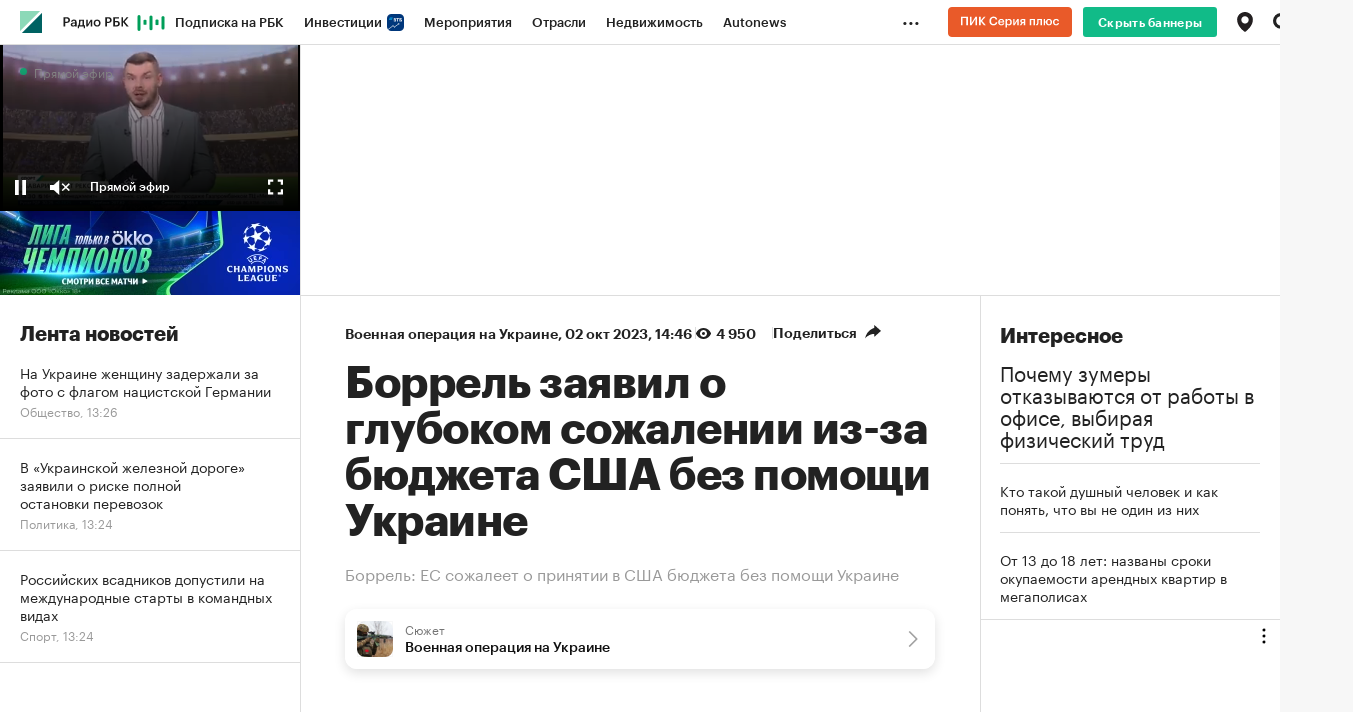

--- FILE ---
content_type: text/html
request_url: https://tns-counter.ru/nc01a**R%3Eundefined*rbc_ru/ru/UTF-8/tmsec=rbc_ru/953593746***
body_size: 16
content:
17666709690B274FG1762338639:17666709690B274FG1762338639

--- FILE ---
content_type: application/javascript; charset=utf-8
request_url: https://s.rbk.ru/v2_rbcbanners_static/rbcbanners-2.1.58/fox/build/app.js
body_size: 37157
content:
!function r(a,o,i){function s(t,e){if(!o[t]){if(!a[t]){var n="function"==typeof require&&require;if(!e&&n)return n(t,!0);if(l)return l(t,!0);throw(e=new Error("Cannot find module '"+t+"'")).code="MODULE_NOT_FOUND",e}n=o[t]={exports:{}},a[t][0].call(n.exports,function(e){return s(a[t][1][e]||e)},n,n.exports,r,a,o,i)}return o[t].exports}for(var l="function"==typeof require&&require,e=0;e<i.length;e++)s(i[e]);return s}({1:[function(e,t,r){"use strict";const c={get:n=>{if("u"<typeof document||!n)return null;const r=document.cookie?document.cookie.split("; "):[],a={};for(let e=0,t=r["length"];e<t;e+=1){const i=r[e].split("="),s=i.slice(1).join("=");try{var o=decodeURIComponent(i[0]);if(a[o]=s,n===o)break}catch{}}return a[n]},set(t,r,a){if(t){let e=(a=a||{})["expires"];if(e){if("number"==typeof e){const o=new Date;o.setTime(o.getTime()+1e3*e),e=o}e instanceof Date&&(a.expires=e.toUTCString())}t=encodeURIComponent(t)+"="+encodeURIComponent(r);let n="";Object.keys(a).forEach(e=>{n+="; "+e;const t=a[e];"string"==typeof t&&(n+="="+t.split(";")[0])}),document.cookie=t+n}},remove(e,t){(t=t||{})["max-age"]=-1,c.set(e,"",t)},getParamCookieName(e){return"foxTailParam_"+e},checkForParamCookie(e){e=c.getParamCookieName(e);return!!c.get(e)},setParamCookie({name:e,path:t="/",expires:n}){e=c.getParamCookieName(e),n={expires:n,path:t};c.set(e,!0,n)}},a=(e,t="foxConfig.",n=!0)=>{const r=new URLSearchParams(window.location.search),a=""+t+e,o=[...r].find(([e])=>e===a),i=o?null==o?void 0:o[1]:c.get(a),s=n?["true","1"].includes("string"==typeof i?i:""):i;return o&&null!==s&&c.set(a,s,{path:"/"}),s},b=()=>{const e=!!(n=(null==(n=window.foxConfig)?void 0:n.env)||(null==(n=window.RA)?void 0:n.env))&&["test","develop"].includes(n),t={debug:!1,fullscreen:!0,isDataOverride:!1};var n;return a("debug")&&(t.debug=!0),a("isDataOverride")&&(t.isDataOverride=!0),e&&(a("fullscreen")||(t.fullscreen=!1)),t};var o,i=new Uint8Array(16);function l(){if(!o&&!(o=typeof crypto<"u"&&crypto.getRandomValues&&crypto.getRandomValues.bind(crypto)||typeof msCrypto<"u"&&"function"==typeof msCrypto.getRandomValues&&msCrypto.getRandomValues.bind(msCrypto)))throw new Error("crypto.getRandomValues() not supported. See https://github.com/uuidjs/uuid#getrandomvalues-not-supported");return o(i)}const d=/^(?:[0-9a-f]{8}-[0-9a-f]{4}-[1-5][0-9a-f]{3}-[89ab][0-9a-f]{3}-[0-9a-f]{12}|00000000-0000-0000-0000-000000000000)$/i;for(var n=[],h=0;h<256;++h)n.push((h+256).toString(16).substr(1));function w(e,t){var t=1<arguments.length&&void 0!==t?t:0,e=(n[e[t+0]]+n[e[t+1]]+n[e[t+2]]+n[e[t+3]]+"-"+n[e[t+4]]+n[e[t+5]]+"-"+n[e[t+6]]+n[e[t+7]]+"-"+n[e[t+8]]+n[e[t+9]]+"-"+n[e[t+10]]+n[e[t+11]]+n[e[t+12]]+n[e[t+13]]+n[e[t+14]]+n[e[t+15]]).toLowerCase();if("string"!=typeof(t=e)||!d.test(t))throw TypeError("Stringified UUID is invalid");return e}const _=()=>{var e=void 0,t=void 0,n=void 0,r=(e=e||{}).random||(e.rng||l)();if(r[6]=15&r[6]|64,r[8]=63&r[8]|128,t){n=n||0;for(var a=0;a<16;++a)t[n+a]=r[a];return t}return w(r)},x=e=>{const t=document.createElement("div"),{unit:n,type:r}=e.dataset;var a;return"video"===r?(a=e.querySelector("video"))&&t.insertAdjacentElement("beforeend",a):t.innerHTML=e.innerHTML,e.innerHTML="",e.insertAdjacentElement("beforeend",t),t.id=_(),t.dataset.role="fox-tail::container",n&&(t.dataset.unitName=n),t},j={log:"#4682B4",success:"#6B8E23",warn:"#FF7F50",error:"tomato"},O=(e,t,n="log")=>{var r;null!=(r=window.foxConfig)&&r.debug&&(e="Fox: %c"+e,r="color: "+j[n],t?console.log(e,r,t):console.log(e,r))},g={success:(e,t)=>{O(e,t,"success")},warn:(e,t)=>{O(e,t,"warn")},error:(e,t)=>{O(e,t,"error")},log:(e,t)=>{O(e,t)}},k={rootMargin:"0px",threshold:0},C=e=>{var{width:e,height:t}=e.getBoundingClientRect();return 0<e&&0<t},S=({slot:t,onSlotFound:e})=>{var n;try{const r=t.dataset.forceObserve?document.documentElement:t.parentElement;if(!r)return;const a=new ResizeObserver(()=>{C(t)&&(e(t),a.unobserve(r))});a.observe(r)}catch(e){g.error(`Something wrong with slot ${null==(n=null==t?void 0:t.dataset)?void 0:n.unit} in observeSlotVisibility`,e)}},M=e=>e.closest("[data-fox-tail-cropper]"),P=e=>{const t=M(e);if(!t)return!1;var{top:e,bottom:n}=e.getBoundingClientRect(),{top:r,bottom:a}=t.getBoundingClientRect();return e<r||a<n},E=({slot:t,onSlotFound:e})=>{var n;try{t.style.display="none";const r=M(t);if(!r)return;const a=new ResizeObserver(()=>{t.style.display="",P(t)?t.style.display="none":(I({slot:t,onSlotFound:e}),a.unobserve(r))});a.observe(r)}catch(e){g.error(`Something wrong with slot ${null==(n=null==t?void 0:t.dataset)?void 0:n.unit} in observeSlotCropping`,e)}},I=({slot:t,onSlotFound:e})=>{try{var n=t.dataset["isCatched"];if(n)return;if(P(t))return void E({slot:t,onSlotFound:e});t.style.minWidth="1px",t.style.minHeight="1px",C(t)?e(t):S({slot:t,onSlotFound:e}),t.dataset.isCatched=String(!0),t.dispatchEvent(new CustomEvent("slotCatch"))}catch(e){g.error(`Something wrong with slot ${null==(n=null==t?void 0:t.dataset)?void 0:n.unit} in onSlotFoundRun`,e)}},T="fox-tail",A=(T,(e=document.body)=>e instanceof HTMLElement?[...e.querySelectorAll('[data-role="fox-tail"]')].filter(e=>e instanceof HTMLElement):[]),z=({element:e=document.body,onSlotFound:t})=>{new MutationObserver(e=>{e.forEach(e=>{[...e.addedNodes].map(e=>{if(!(e instanceof HTMLElement))return null;if((null==(t=e.dataset)?void 0:t.role)===T)return[e];var t=A(e);return t?[...t]:null}).flat().filter(e=>!!e).forEach(e=>I({slot:e,onSlotFound:t}))})}).observe(e,{childList:!0,subtree:!0})},L={store:new Map,listeners:[]},{store:D,listeners:U}=L,u={push:({slot:e,container:t})=>{({slot:e,container:t}={slot:e,container:t}),r=t.id,a=e.dataset.unit;const n={id:r,container:t,name:a||"",element:e};var r,a;D.set(n.id,n),U.forEach(e=>e(n))},listen:e=>{"function"==typeof e&&U.push(e)},get:()=>D},R=({url:r,async:a})=>new Promise((e,t)=>{const n=document.createElement("script");n.type="text/javascript",n.src=r,a&&(n.async=!0),n.onload=e,n.onerror=t,document.head.appendChild(n)}),F={myTarget:"1140721",segmento:"1917459",adriver:"1391349",betweenDigital:"1359975",otm:"1989626",roxot:"2829745",bidvol:"2139751",mediasniper:"2830141",buzzoola:"2841031",nativelab:"2830079",adfox_adsmart:"1953789"},$=e=>{var t;let n;null!=e&&e.length&&(e.forEach(e=>{e=document.getElementById(e.containerId);e&&(n=e.dataset.unitName)}),null!=(t=window.foxConfig)&&t.debug&&g.log(`unit \`${n}\` bidders callback`,e))},N=t=>{var e;const n={},r=null==(e=null==(e=window.foxConfig)?void 0:e.backOffice)?void 0:e.find(e=>("placeName"in e?e.placeName:e.place_name)===t);return r&&Object.entries(r).forEach(([e,t])=>{e=/^[a-zA-Z\d]+$/.test(e=e)?e:e.toLowerCase().replace(/[^a-zA-Z0-9]+(.)/g,(e,t)=>t.toUpperCase());["placeName"].includes(e)||(n[e]=t)}),n},H=({slot:e,slotsMap:t,bidsMap:n})=>{if(!e)return null;t=t[e.name],n=n&&n[e.name]||{bids:[]};if(!t)return null;const r={...t};r.type&&(e.element.dataset.unitType=r.type);t=(e=>{if(!(window.foxConfig&&"params"in e))return null;const{targetingParameters:t=[],autoTargetingParameters:n=[],useAutoTargetingParameters:r=!1}=window.foxConfig,a={...e.params};return Array.isArray(t)&&t.forEach(e=>{var{title:e,value:t}=e;a[e]=t}),r&&Array.isArray(n)&&n.length&&(a.puid2=n.join(":")),a})(r),"params"in r&&t&&(r.params=t),t={activation:"default",maxRefreshCount:0,...N(e.name)||{}};let a;return"fallback"in r&&(a={activation:"default",maxRefreshCount:0,...N(e.name+"-fallback")||{}}),{...n,...e,...r,settings:t,fallbackSettings:a}},B=e=>{e=e.name;return c.checkForParamCookie(e+"_is_hidden")},V=({unit:e,data:t})=>{var n=e["name"],r=null==(r=window.foxConfig)?void 0:r.dataForOverride;let a=t||{bundleParams:{}};return delete e.isDataOverride,r&&r[n]&&(a={...a,...r[n]},e.isDataOverride=!0,g.warn(`unit \`${n}\` adfox data is overriding by foxConfig.dataForOverride param with:`,a)),a};let y=!1;const q=({styles:e,id:t,classNames:n})=>{if(!document.querySelector("#"+t)){const r=document.createElement("style");r.id=t,n&&r.classList.add(n),document.body.insertAdjacentElement("afterbegin",r),r.textContent=e}},Y={},W={},K={};let Q;class G{constructor({unit:e,placement:t,type:n}){if(this.unit=e,this.labels={},this.wrapper=e.element.querySelector(".fox-debug-wrapper")||this.createElement({className:"fox-debug-wrapper"}),this.container=e.element.querySelector(".fox-debug--"+t)||this.createElement({className:"fox-debug fox-debug--"+t}),this.element=this.createElement({className:"fox-debug__panel fox-debug__panel--"+n}),this.container.insertAdjacentElement("beforeend",this.element),this.wrapper.insertAdjacentElement("beforeend",this.container),e.element.insertAdjacentElement("beforeend",this.wrapper),"fullscreen"===e.type&&!e.element.querySelector(".fox-debug__panel-opener")){const r=this.createElement({className:"fox-debug__panel-opener"});this.wrapper.classList.add("fox-debug-wrapper--disappear"),r.addEventListener("click",()=>{e.element.classList.toggle("fox-debug__panel--opened")}),r.title="Показать параметры fullscreen",e.element.insertAdjacentElement("beforeend",r)}}clean(){this.element.innerHTML=""}appendLabel(e){"object"==typeof e&&(this.labels={...this.labels,...e},this.renderLabels())}renderLabels(){this.clean(),Object.entries(this.labels).forEach(([e,t])=>{if(!("u"<typeof t)){"object"==typeof t&&null!==t&&(t=Object.entries(t).map(([e,t])=>e+": "+t).join(", "));const n=this.createElement({className:"fox-debug__label",innerText:e+": "+t});n.setAttribute("title",e+": "+t),this.element.insertAdjacentElement("beforeend",n)}})}createElement({className:e="",innerText:t=""}){const n=document.createElement("div");return n.className=e,n.innerText=t,n}getElement(){return this.element}addReloadButton(){const e=this.createElement({className:"fox-debug__label fox-debug__label--btn",innerText:"Reload (> 1 min)"});e.addEventListener("click",()=>{var e;null==(e=this.unit.adFoxUnit)||e.reload()}),this.element.insertAdjacentElement("beforeend",e)}}const v=({unit:t,labels:n={},bottomLabels:c={},reloadLabels:u={}})=>{if(null!=(e=window.foxConfig)&&e.debug){{var{unit:e,labels:n}=[{unit:t,labels:n}][0];var{id:r,name:p,params:a,type:o}=e;Y[r]||(Y[r]=new G({unit:e,placement:"top",type:"settings"}));const i=Y[r];i.appendLabel({project:(null==(e=window.foxConfig)?void 0:e.project)||""}),i.appendLabel({unit:p}),"default"!==o&&i.appendLabel({type:o}),Object.entries(a).forEach(([e,t])=>{i.appendLabel({[e]:t})}),Object.entries(n||{}).forEach(([e,t])=>{i.appendLabel({[e]:t})})}{var{unit:r,bottomLabels:e}=[{unit:t,bottomLabels:c}][0];const s=r["id"],f=Object.entries(e||{});if(f.length){W[s]||(W[s]=new G({unit:r,placement:"bottom",type:"response"}));const m=W[s];f.forEach(([e,t])=>{m.appendLabel({[e]:t})})}}var{unit:p,reloadLabels:o}=[{unit:t,reloadLabels:u}][0],a=p["id"];if(o){const b=Object.entries(o);if(b.length){K[a]||(K[a]=new G({unit:p,placement:"bottom",type:"reload"}));const g=K[a];b.forEach(([e,t])=>{g.appendLabel({[e]:t})}),clearTimeout(Q),Q=setTimeout(()=>{g.addReloadButton()},6e4)}}{n=t;let e=n.element.querySelector(".fox-debug__overlay");const l=[];n.isDataOverride&&l.push('<p style="color: darkred;">Параметр data (adfox) для этого слота переопределен.</p>'),e?e.textContent="":(e=document.createElement("div")).className="fox-debug__overlay",l.length&&(e.insertAdjacentHTML("beforeend",l.join(`
`)),n.element.insertAdjacentElement("beforeend",e))}c=getComputedStyle(t.element).position,e=(["static"].includes(c)&&(t.element.style.position="relative"),q({styles:`
  .fox-debug__panel-toggler {
    position: fixed;
    z-index: 1000;
    top: 50%;
    right: 0;
    margin-top: -10px;
    width: 20px;
    height: 20px;
    display: flex;
    font-family: Arial, sans-serif;
    font-size: 20px;
    justify-content: center;
    align-items: center;
    border-radius: 3px 0 0 3px;
    color: #fff;
    background: linear-gradient(to bottom, rgba(215,140,93,1) 0%, rgba(212,75,17,1) 100%);
    cursor: pointer;
  }

  .fox-debug__panel-toggler::before {
    content: '×';
  }

  .fox-debug__panel-toggler.active::before {
    rotate: 45deg;
  }
`,id:"foxDebugBaseStyles"}),q({styles:`
  [data-role="fox-tail"] {
    z-index: 1;
  }
  
  [data-role="fox-tail"]:not([data-type="video"]) [data-role="fox-tail::container"] {
      pointer-events: none;
  }
  
  .fox-debug-wrapper {
    position: absolute;
    inset: 0;
    overflow-y: auto;
    display: flex;
    flex-direction: column;
    pointer-events: auto;
  }
  
  .fox-debug-wrapper--disappear {
    display: contents;
  }
  
  .fox-debug {
    position: relative;
    z-index: 999999;
    max-width: 100%;
  }
  
  .fox-debug--bottom {
    margin-top: auto;
  }
  
  .fox-debug__overlay {
    position: absolute;
    inset: 0;
    z-index: 20;
    display: flex;
    justify-content: center;
    align-items: center;
    text-align: center;
    padding: 10px;
    font-size: 14px;
    line-height: 1.5;
    background-color: rgba(255,255,255,0.9);
  }

  .fox-debug__panel {
    display: flex;
    flex-wrap: wrap;
    gap: 5px;
    padding: 10px;
    font-family: Arial, sans-serif;
    font-size: 12px;
  }
  
  .fox-debug__panel--reload {
    font-size: 11px;
  }
  
  .fox-debug--hidden {
    width: 100%;
    height: auto !important;
    box-shadow: inset 1px 1px rgba(212,75,17,1), inset -1px -1px rgba(212,75,17,1);
  }
  
  .fox-debug--hidden .fox-debug {
    position: static;
  }
  
  .fox-debug__label {
    line-height: 1.2;
    padding: 3px;
    border-radius: 3px;
    background: linear-gradient(to bottom, rgba(215,140,93,1) 0%, rgba(212,75,17,1) 100%);
    color: #fff;
    white-space: nowrap;
    max-width: 300px;
    text-overflow: ellipsis;
    overflow: hidden;
    text-shadow: 1px 1px rgba(0,0,0,.4);
    pointer-events: auto;
  }
  
  .fox-debug__label--btn {
    cursor: pointer;
  }

  .fox-debug__label--btn:hover {
    filter: brightness(110%);
  }

  .fox-debug__panel--response .fox-debug__label {
    background: linear-gradient(to bottom, rgba(93,192,215,1) 0%, rgba(17,113,212,1) 100%);
  }
  
  .fox-debug__panel--reload .fox-debug__label {
    background: linear-gradient(to bottom, #11BB88 0%, rgba(22,108,82,1) 100%);
  }
  
  .fox-debug__panel-opener {
    position: fixed;
    z-index: 1000;
    top: 10px;
    right: 10px;
    width: 20px;
    height: 20px;
    display: flex;
    justify-content: center;
    align-items: center;
    border-radius: 3px;
    background: linear-gradient(to bottom, rgba(215,140,93,1) 0%, rgba(212,75,17,1) 100%);
    cursor: pointer;
  }
  
  .fox-debug__panel-opener::after {
    content: '';
    margin-bottom: -7px;
    border: solid 7px transparent;
    border-top-color: #fff;
    border-radius: 3px;
  }
  
  [data-role="fox-tail"][data-unit-type="fullscreen"] {
    position: fixed;
    z-index: 1000;
    top: auto;
    bottom: 100%;
  }
  
  .fox-debug__panel--opened[data-role="fox-tail"][data-unit-type="fullscreen"] {
    top: 0;
    right: 0;
    bottom: auto;
    width: auto;
    box-sizing: border-box;
    padding-right: 40px;
    max-width: 100%;
    height: auto !important;
    background: rgba(175,175,175,.4);
    border-radius: 5px;
  }
  
  .fox-debug__panel--opened[data-role="fox-tail"][data-unit-type="fullscreen"] .fox-debug {
    position: static;
  }
`,id:"foxDebugStyles",classNames:"fox-tail-debug-style"}),"foxDebugToggler");if(!document.getElementById(e)){const d=document.createElement("div");d.id=e,d.className="fox-debug__panel-toggler",d.addEventListener("click",()=>{const e=document.getElementById("foxDebugStyles");y=!y,d.classList.toggle("active",y),d.title=`${y?"Показать":"Скрыть"} дебаг-элементы на баннерах`,e instanceof HTMLStyleElement&&(e.media=y?"none":""),document.querySelectorAll(".fox-debug").forEach(e=>{e instanceof HTMLElement&&(e.style.display=y?"none":"")})}),d.title="Скрыть дебаг",document.body.insertAdjacentElement("beforeend",d)}}},X=r=>{let a=0;const{name:o,element:i,container:n,settings:e}=r;if(e){const{refreshTimeout:t,maxRefreshCount:l,viewableOnly:d,tabRefresh:c}=e;function u(){const n=setInterval(()=>{var e,t;i?(t=!c||!document.hidden,e=!d||i.dataset.isInView,t&&e?p():(clearInterval(n),t?e||(g.log(`unit \`${o}\` waiting reload by slot visible`),i.addEventListener("slotVisible",s,{once:!0})):(g.log(`unit \`${o}\` waiting reload by window focus`),window.addEventListener("focus",()=>{i.dataset.isInView?s():(g.log(`unit \`${o}\` waiting reload by slot visible`),i.addEventListener("slotVisible",s,{once:!0}))},{once:!0}))),(t=a>=(l||1))&&(clearInterval(n),v({unit:r,reloadLabels:{reloadCount:void 0,reloadLimitReached:t}}))):clearInterval(n)},6e4*(t||1))}function p(){var e;g.log(`unit \`${o}\` was reloaded after ${t} min (reload #${a+1})`),n.className="",null==(e=r.adFoxUnit)||e.reload(),a+=1,v({unit:r,reloadLabels:{reloadCount:a}})}function s(){p(),u()}!l||l<1||(g.log(`unit \`${o}\` wait for reload`),v({unit:r,reloadLabels:{reloadTimeout:t+"min",maxReloadCount:999<=l?"Infinity":l,viewableOnly:d,tabRefresh:c}}),u())}},Z=256998,J=({unit:e,data:t,onLoad:n})=>{const{name:r,container:a}=e;var o;g.success(`unit \`${r}\` loaded`),e.loaded||(e.loaded=!0,a.innerHTML=""),e.rendered=!1,"function"==typeof n&&n(t),null!=t&&t.bundleParams&&({bannerId:n,campaignId:t,blockId:o}=t["bundleParams"],v({unit:e,bottomLabels:{bannerId:n,campaignId:t,blockId:o}}))},ee=({unit:e,onRender:t})=>{var n=e["name"];"function"==typeof t&&t(),e.rendered=!0,g.success(`unit \`${n}\` rendered`)},p=({slot:e,force:t=!1})=>{const{element:n,container:r,name:a}=e;null==(e=window.foxConfig)||!e.debug||t?n.style.display="none":(n.classList.add("fox-debug--hidden"),r.style.display="none"),g.warn(`unit \`${a}\` was hide`)},f=({unit:o,onLoad:n,onRender:r,onError:i,onStub:a})=>{var e;const{id:t,name:s,params:l}=o;let d;return c.checkForParamCookie(s)?(g.warn(`unit \`${s}\` was hidden by a set cookie`),null):(d=null!=(e=window.foxConfig)&&e.isDataOverride?window.Ya.adfoxCode.create({ownerId:Z,containerId:t,params:l,onLoad:e=>{e=V({unit:o,data:e}),J({unit:o,data:e,onLoad:n})},onRender:()=>ee({unit:o,onRender:r}),onError:({type:e,message:t})=>{g.error(`unit \`${s}\` error: `+e,t),g.warn(`unit \`${s}\` forcing onLoad and onRender by isDataOverride param`),o.loaded||J({unit:o,data:V({unit:o}),onLoad:n}),o.rendered||ee({unit:o,onRender:r})},onStub:()=>{g.error(`unit \`${s}\` STUB returned`,o),g.warn(`unit \`${s}\` forcing onLoad and onRender by isDataOverride param`),o.loaded||(J({unit:o,data:V({unit:o}),onLoad:n}),ee({unit:o,onRender:r}))}}):window.Ya.adfoxCode.create({ownerId:Z,containerId:t,params:l,onLoad:e=>J({unit:o,data:e,onLoad:n}),onRender:()=>ee({unit:o,onRender:r}),onError:({type:e,message:t})=>{var{unit:e,onError:t,type:n,message:r}={unit:o,onError:i,type:e,message:t},a=e.name;"function"==typeof t&&t({type:n,message:r}),g.error(`unit \`${a}\` error: `+n,r),v({unit:e})},onStub:()=>{{var{unit:e,onStub:t}={unit:o,onStub:a};const{name:n,container:r}=e;return r.innerHTML="","function"==typeof t&&t(),g.error(`unit \`${n}\` STUB returned`),p({slot:e}),void v({unit:e})}}}),o.adFoxUnit=d,null!=(e=window.foxConfig)&&e.useReloadable&&X(o),d)},te={},ne=({element:e,height:t,animationTimeout:n})=>{e.style.top=`-${t}px`,e.dispatchEvent(new CustomEvent("fox-sticky-start-hiding",{detail:{animationTimeout:n}})),setTimeout(()=>{e.style.position="relative",e.style.transition="none",e.style.top="0"},n)};function re({element:e,transition:{name:t,animationTimeout:n,animationType:r}}){te[t]=n+"ms "+r;const a=Object.entries(te).map(([e,t])=>e+" "+t);e.style.transition=a.join(",")}const ae=({unit:a,className:c,timeout:e=5,animationTimeout:o=500})=>{var t,u,p;e=null!=(t=window.foxConfig)&&t.debug?4:e;const n="billboard_X_500"===c,r=0<e,f="ease-out",i=a["element"];let s=!1,l=!r;(r||n)&&({element:t,animationTimeout:u,animationType:p}=[{element:i,animationTimeout:o,animationType:f}][0],t.dataset.isSticky="true",t.style.position="sticky",t.style.background="#fff",t.style.top="",re({element:t,transition:{name:"top",animationTimeout:u,animationType:p}}));const m=parseInt(i.style.height||"0",10);let d=500;if(i.dataset.initialHeight||(i.dataset.initialHeight=i.style.height),i.style.height=i.dataset.initialHeight,n){const b=o/2,g=(i.dataset.isExpandable="true",i.style.height="500px",setTimeout(()=>{re({element:i,transition:{name:"height",animationTimeout:b,animationType:f}})},0),()=>{var e,t,n=document.body.getBoundingClientRect()["top"],n=Math.round(Math.max(500+n,m)),r=d-n<=1;({element:r,height:e,animationTimeout:t}={element:i,height:r?d:n,animationTimeout:b}),r.style.height=e+"px",r.dispatchEvent(new CustomEvent("fox-sticky-height-changed",{detail:{animationTimeout:t}})),(d=n)<=m&&(window.removeEventListener("scroll",g),l&&ne({element:i,height:500,animationTimeout:o}),s=!0,v({unit:a,labels:{isCollapsed:s}}))});window.addEventListener("scroll",g)}else delete i.dataset.isExpandable;r&&setTimeout(()=>{l=!0,n&&!s||ne({element:i,height:500,animationTimeout:o}),v({unit:a,labels:{isStatic:l}})},1e3*e),(r||n)&&i.dispatchEvent(new CustomEvent("fox-sticky-initialized",{detail:{isSticky:r,isExpandable:n,animationTimeout:o}})),v({unit:a,labels:{timeout:e+"sec",className:c,height:500,isExpandable:n,isStatic:l}})},oe=t=>{const{timeout:n,animationTimeout:r}=t;f({unit:t,onLoad:e=>{null!=e&&e.bundleParams&&(e=e.bundleParams["className"],ae({unit:t,className:e,timeout:n,animationTimeout:r}))}})},ie=({unit:e,timeout:t,isErrorFallback:n,freezeTime:r,freezerIsDisabled:a,bidsMap:o})=>{const{id:i,element:c,name:u,fallback:{params:p}}=e;c.dispatchEvent(new CustomEvent("fox-freezer-fallback-was-shown"));var s,l=u+"-fallback",e={...e,name:l,params:{...e.params,...p}};if(o&&o[l]&&({sizes:o,bids:s}=o[l],g.log(`unit \`${l}\` bidders pushed`,s),null==(l=window.Ya.headerBidding)||l.pushAdUnits([{code:i,sizes:o||[],bids:s}])),le({unit:e,isFallback:!0,freezeTime:r}),null!=(l=window.foxConfig)&&l.debug&&!a){var{unit:f,timeout:m,isErrorFallback:b}=[{unit:e,timeout:t,isErrorFallback:n}][0];const d=setInterval(()=>{var e=parseInt(sessionStorage.getItem("foxFreezerTime")||"",10),e=Math.max(Math.round((e+(m||0)-(new Date).getTime())/1e3),0);v({unit:f,labels:{timeToFreezer:e,status:b?"freezer error":"freezer fallback shown"}}),e<=0&&clearInterval(d)},1e3)}},se=({unit:e,isFallback:t,timeout:n,freezeTime:r,freezerIsDisabled:a,bidsMap:o})=>{t?p({slot:e}):(ie({unit:e,timeout:n,isErrorFallback:!0,freezeTime:r,freezerIsDisabled:a,bidsMap:o}),v({unit:e}))},le=({unit:a,isFallback:o,timeout:e,freezeTime:i,freezerIsDisabled:t,bidsMap:n})=>{var r;const{id:s,params:l,name:d,element:c}=a,u=window.Ya.adfoxCode.create({ownerId:Z,containerId:s,params:l,onLoad(e){g.success(`unit \`${d}\` loaded`);const t=document.querySelector('[data-role="fox-tail::freezer-preloader"]');var n,r;t&&t.remove(),i&&!o&&setTimeout(()=>{c.dispatchEvent(new CustomEvent("fox-freezer-was-been-hidden"))},1e3*i),null!=e&&e.bundleParams&&({bannerId:e,campaignId:n,blockId:r}=e["bundleParams"],v({unit:a,bottomLabels:{bannerId:e,campaignId:n,blockId:r}}))},onRender(){g.success(`unit \`${d}\` rendered`)},onError(){g.error(`unit \`${d}\` error`)},onStub(){g.error(`unit \`${d}\` STUB returned`),se({unit:a,isFallback:o,timeout:e,freezeTime:i,freezerIsDisabled:t,bidsMap:n})}});null!=(r=window.foxConfig)&&r.useReloadable&&X({...a,settings:o?a.fallbackSettings||{}:a.settings,adFoxUnit:u})},de=({unit:e,bidsMap:t})=>{var n,r,{name:a,element:o}=e,{interval:o="",displayCount:i="",freezeTime:s="5"}=o.dataset,o=parseInt(o,10),i=parseInt(i,10),s=parseInt(s,10),l=0===i;l&&(g.error(`unit \`${a}\` cant be shown: displayCount 0`),v({unit:e}));const c=i<0,d=6e4*o/i,u=parseInt(sessionStorage.getItem("foxFreezerTime")||"",10)||0,p=(new Date).getTime();!l&&(c||p-u>=d)?(sessionStorage.setItem("foxFreezerTime",p.toString()),{unit:a,timeout:o,freezeTime:i,freezerIsDisabled:n,bidsMap:r}=[{unit:e,timeout:d,freezeTime:s,freezerIsDisabled:l,bidsMap:t}][0],i&&a.element.dispatchEvent(new CustomEvent("fox-freezer-was-shown")),le({unit:a,timeout:o,freezeTime:i,freezerIsDisabled:n,bidsMap:r})):ie({unit:e,timeout:d,freezeTime:s,freezerIsDisabled:l,bidsMap:t,isErrorFallback:!1})},ce=({element:e,variant:t,unitCreator:n,index:r,name:a})=>{const{slot:o,container:i}=(({element:e})=>{const t=document.createElement("div");null!=(n=window.foxConfig)&&n.useInformerClass&&t.classList.add("banners__tgb__item");var n=x(t);return e.insertAdjacentElement("beforeend",t),{slot:t,container:n}})({element:e}),s=`${a} (${t.theme}-${r})`,l={[s]:t.unit},d=H({slot:{id:i.id,name:s,element:o,container:i},slotsMap:l});d&&(null!=(e=window.foxConfig)&&e.abTestKey&&"params"in d&&(d.params.puid13=window.foxConfig.abTestKey),n({unit:{...d,name:s}}))},ue=({unit:e,unitCreator:t})=>{const{count:n,variants:r,element:a,name:o}=e,i=(({variants:e})=>{const r=[],t=e.reduce((e,t)=>{var n=(null==(n=r[r.length-1])?void 0:n[1])||0;return r.push([n+1,n+t.chance]),e+t.chance},0),n=Math.floor(Math.random()*t)+1;return r.findIndex(e=>e[0]<=n&&e[1]>=n)})({variants:r}),s=r[i];a.innerHTML="",s||g.error("attempt to find variant failed");for(let e=1;e<=n;e+=1)ce({element:a,variant:s,unitCreator:t,index:e,name:o})},m=({element:e,call:t})=>{e.dataset.isInView?t():e.addEventListener("slotVisible",()=>{t()},{once:!0})},s=new Set;let pe=!1,fe=0,me;const be=e=>{const t=e["element"];var n,r,a,o,i;t&&t.parentElement?(n=window.scrollY,r=window.innerWidth,a=window.innerHeight,o=t.getBoundingClientRect(),i=fe<n&&0<=fe,t.classList.contains("scrolled-once")||t.classList.add("scrolled-once"),!t.dataset.shown&&a<n&&(t.classList.add("shown"),t.dataset.shown="true"),me===r&&t.classList.toggle("scrolled",i),t.classList.toggle("is-not-sticky",o.top+o.height<a),me=r,fe=n):t&&s.delete(e)},ge=e=>{var t=e["name"];g.success(`unit \`${t}\` was reloaded `),null==(t=e.adFoxUnit)||t.reload()},ye=e=>{(e=>{if(e.isRendered)return;const{element:t,modifier:n,isClosable:r,showDelay:a=86400}=e;t.dataset.modifier=n,e.isRendered=!0,s.add(e),t.dataset.modifierInited=String(!0),v({unit:e,labels:{modifier:n,showDelay:a/3600+" hours",isClosable:r}})})(e),pe||(pe=!0,window.addEventListener("scroll",()=>s.forEach(be)),window.addEventListener("pushState",()=>s.forEach(ge)),window.addEventListener("replaceState",()=>s.forEach(ge)))},ve=r=>{const{element:a,container:o,name:i,showDelay:s}=r;var e="fox-tail__close-button";if(!o.querySelector("."+e)){const t=document.createElement("button");t.classList.add(e),t.title="Закрыть",t.addEventListener("click",function(){a.dispatchEvent(new CustomEvent("fox-ad-closed")),o.innerHTML="",p({slot:r,force:!0});var{unit:e,expires:t,path:n}={unit:r,expires:s||86400};e=e.name,c.setParamCookie({name:e+"_is_hidden",expires:t,path:n}),g.warn(`unit \`${i}\` was closed`)}),o.append(t)}},he=e=>{var{isClosable:t=!0}=e;t&&ve(e)},we=({unit:e,data:t})=>{var n,r,t=(null==(t=null==t?void 0:t.bundleParams)?void 0:t.className)||"mobileSticky";switch(e.isRendered=!1,e.modifier=t){case"mobileSticky":r=e,ye(r);break;case"floorAd":r=e,ye(r);break;case"onboarding":n=e,ye(n),e.isClosable=!1}he(e),g.success(`unit \`${e.name}\` was set to "${t}"`)},_e=({unit:n})=>{f({unit:n,onLoad:e=>{var t;null!=e&&e.bundleParams&&(e=e.bundleParams["className"],{unit:e,className:t}=[{unit:n,className:e}][0],(e.element.dataset.className=t)&&v({unit:e,labels:{className:t}}))}})},xe=({bidsMap:e,slotsMap:n})=>{function t(t){try{(({slot:e,bidsMap:t={},slotsMap:n})=>{var r;if(null==(a=e.element.dataset)||!a.type){const d=H({slot:e,slotsMap:n,bidsMap:t});if(!d)return g.error(`unit \`${e.name}\` not found in map`),p({slot:e});var{id:a,element:o,name:n,bids:e,sizes:i,type:s,settings:{isDisabled:l}}=d;if("fullscreen"===s&&(null==(r=window.foxConfig)||!r.fullscreen))return g.log(`unit \`${n}\` is disabled by cookie`),p({slot:d}),v({unit:d});if(l)return g.warn(`unit \`${n}\` is disabled`),p({slot:d,force:!0});if(B(d))return g.warn(`unit \`${n}\` was hidden by param in cookies`),p({slot:d,force:!0});switch(g.log(`unit \`${n}\` initialised`+("params"in d&&d.params.p1&&d.params.p2?` (p1 = ${null==(r=null==d?void 0:d.params)?void 0:r.p1}, p2 = ${null==(l=null==d?void 0:d.params)?void 0:l.p2})`:"")),null!=(r=window.foxConfig)&&r.abTestKey&&"params"in d&&(d.params.puid13=window.foxConfig.abTestKey),null!=(l=window.foxConfig)&&l.weboramaSegments&&"params"in d&&(d.params.pk=window.foxConfig.weboramaSegments,d.params.pke="1"),e&&(g.log(`unit \`${n}\` bidders pushed`,e),null==(r=window.Ya.headerBidding)||r.pushAdUnits([{code:a,sizes:i||[],bids:e}])),s){case"modifier":f({unit:d,onLoad:e=>{we({unit:d,data:e})},onRender:()=>{he(d)}});break;case"enterscroller":m({element:o,call:()=>_e({unit:d})});break;case"sticky":oe(d);break;case"freezer":de({unit:d,bidsMap:t});break;case"informer":m({element:o,call:()=>ue({unit:d,unitCreator:f})});break;default:m({element:o,call:()=>f({unit:d})})}}})({slot:t,bidsMap:e,slotsMap:n})}catch(e){null!=(t=window.foxConfig)&&t.debug?console.error(e):console.warn(e)}}u.get().forEach(e=>{t(e)}),u.listen(e=>{t(e)})},je=()=>{var e="providerError";document.dispatchEvent(new CustomEvent("foxError",{detail:{type:e}})),window.foxState&&(window.foxState.foxError=e),u.get().forEach(e=>{p({slot:e})}),u.listen(e=>{p({slot:e})})},Oe={init:({map:t,bidsMap:n})=>{var e;if(t){const r=[R({url:"https://yandex.ru/ads/system/context.js",async:!0})];null!=(e=window.foxConfig)&&e.useHeaderBidding&&(window.YaHeaderBiddingSettings={biddersMap:F,adUnits:[],timeout:500,callbacks:{onBidsReceived:$}},r.push(R({url:"https://yandex.ru/ads/system/header-bidding.js",async:!0}))),null!=(e=window.foxConfig)&&e.useWeboramaSegments&&r.push(new Promise(n=>{fetch("https://ctx.weborama.com/api/profile?token=7ERywcaDGz1hXR0vQKwl&url="+encodeURIComponent(document.URL)).then(e=>e.json()).then(e=>{const t=(null==e?void 0:e.webo_ctx)||[];t.length&&(g.success(`weborama segemnts "${t}" used`),window.foxConfig&&(window.foxConfig.weboramaSegments=t.map(e=>e.split("_").slice(-1)[0]).join(" "))),n(null)}).catch(()=>{g.warn("getting weborama segments has error"),n(null)})})),Promise.all(r).then(()=>{var e;null==(e=window.yaContextCb)||e.push(()=>xe({slotsMap:t,bidsMap:n}))}).catch(je)}else g.warn("Slots map for YandexProvider does not found")}};let ke,Ce;function Se(){const e=navigator.userAgent.toLowerCase();return ke=void 0===ke?(ke=e.includes("iphone")||e.includes("ipad")||e.includes("ipod"))||e.includes("macintosh")&&e.includes("applewebkit")&&matchMedia("(hover: none), (pointer: coarse)").matches:ke}function Me(){const e=navigator.userAgent.toLowerCase();return Ce=void 0===Ce?e.includes("mobile")||e.includes("BlackBerry")||e.includes("android")||Se():Ce}const Pe={preroll:1,midroll:2,postroll:3};function Ee(e){var e=e-1||0,t=c.get("ad_user_age");let n=parseInt("string"==typeof t?t:"",10);const r=[{"1-11":{percent:1,small:8,old:11},"12-17":{percent:3,small:12,old:17},"18-24":{percent:8,small:18,old:24},"25-34":{percent:33,small:25,old:34},"35-44":{percent:68,small:35,old:44},"45-54":{percent:82,small:45,old:54},"55-55+":{percent:100,small:55,old:80}},{"1-11":{percent:0,small:8,old:11},"12-17":{percent:1,small:12,old:17},"18-24":{percent:0,small:18,old:24},"25-34":{percent:0,small:25,old:38},"35-44":{percent:41,small:39,old:44},"45-54":{percent:71,small:45,old:54},"55-55+":{percent:100,small:55,old:80}}][e];if(!n){const a=Math.floor(101*Math.random());Object.keys(r).some(e=>{var t=r[e];return a<t.percent&&(n=(t=e,Math.floor(Math.random()*(r[t].old-r[t].small+1))+r[t].small),!0)}),c.set("ad_user_age",n,{path:"/",expires:2592e3})}return n}const Ie=n=>{const e=document.location["href"],t=window.foxConfig,r=t&&t.project||"";let a={dl:e.substring(0,256),puid1:1,puid3:Pe.preroll,puid4:1,puid5:"sport"===r?9:17,puid6:1,puid7:0,puid8:.5<Math.random()?1:2,puid16:4,puid17:1,puid18:function(){var e;const t=navigator.userAgent.toLowerCase();let n=16,r;try{r=(null==(e=window.top)?void 0:e.document.documentElement.clientWidth)||0}catch{}return[{name:"windows phone",w:640,val:[6,5]},{name:"ipad",val:2},{name:"iphone",val:1},{name:"android",w:1278,val:[4,3]},{name:"sony",val:12},{name:"philips",val:11},{name:"samsung",val:10},{name:"tizen",w:640,val:[8,7]},{name:"lg",val:9},{name:"mobile",val:15}].some(e=>!!t.includes(e.name)&&(n=e.w&&Array.isArray(e.val)?r&&r>e.w?e.val[0]:e.val[1]:e.val,!0)),n}()};var o=function(t){const n=document.location["href"],e=[{name:"quote",host:"quote.rbc.ru",mobile:{ios:"crikb",android:"crikf"},desktop:"crjfg"},{name:"rbcstyle",host:"style.rbc.ru",mobile:{ios:"crijt",android:"crijx"},desktop:"crjfc"},{name:"autonews",host:"autonews.ru",mobile:{ios:"crijl",android:"crijp"},desktop:"crjey"},{name:"sport",host:"sportrbc.ru",mobile:{ios:"crijd",android:"crijh"},desktop:"crjeu"},{name:"realty",host:"realty.rbc.ru",mobile:{ios:"criin",android:"criir"},desktop:"crjfk"},{name:"news",host:"rbc.ru",mobile:{ios:"criiv",android:"criiz"},desktop:"crjeq"}].find(e=>e.name===t||n.includes(e.host));return e?Me()?e.mobile[Se()?"ios":"android"]:e.desktop:null}(r),o=(void 0!==o&&(a.p1=o),a.p2="eyit",(e=>{const t={},n=e.split("?")[1];return n&&n.split("&").forEach(e=>{e=e.split("=");t[decodeURIComponent(e[0])]=1<e.length?decodeURIComponent(e[1]):""}),t})(e)),o=(o.preview&&(a.preview=parseInt(o.preview,10)||0),null!=(o=window.foxConfig)&&o.abTestKey&&(a.puid13=window.foxConfig.abTestKey),function(e=50){var t=c.get("ad_user_gender_new");let n=parseInt("string"==typeof t?t:"",10);return n||(n=Math.floor(101*Math.random())<e?1:2,c.set("ad_user_gender_new",n,{path:"/",expires:2592e3})),n}()),o=(a.puid62=1===o?5:6,Ee(o)),o=(a.puid63=(o=o)<18?11:o<24?12:o<35?13:o<45?14:o<55?15:16,function(t){var n=(n=window.foxConfig)&&n.newsTone;if(void 0===n)return 62;{let e;switch(n){case"politics":e=42;break;case"society":e=41;break;case"accident":e=43;break;default:switch(t){case"news":e=46;break;case"sport":e=57;break;case"autonews":e=102;break;default:e=62}}return e}}(r));void 0!==o&&(a.puid9=o);const i=["puid2"];let s={};return"params"in n&&n.params&&(s=Object.keys(n.params).filter(e=>i.includes(e)).reduce((e,t)=>(n.params&&(e[t]=n.params[t]),e),{})),a={...a,...s}},Te=(e,t)=>{const n=t||[],r=Ie(e),a={};return Object.entries(r).forEach(([e,t])=>{-1===n.indexOf(e)&&(a[e]=t)}),a},Ae="256998",ze=({unit:s,adLoader:i})=>{const{element:l,videoElement:d,container:c,name:u,yaConfig:e}=s,p=(s.attemptCount||0)+1;s.attemptCount=p,i.create(e).then(e=>e.loadAd()).then(e=>{var t=e,e=s;return(e=e.videoElement)&&t.preload({videoSlot:e,desiredBitrate:1e3}),new Promise(e=>{e(t)})}).then(e=>{if(d){const r=e.createPlaybackController(d,c);{var{unit:t,adPlaybackController:n}=[{unit:s,adPlaybackController:r}][0];const{videoElement:a,element:o,attemptCount:i}=t;n.subscribe("AdStarted",()=>{g.success(`unit \`${t.name}\` - Ad playing started after ${i} attempt(s).`);var e=new CustomEvent("AdStarted",{detail:{unit:t},bubbles:!0});null==a||a.dispatchEvent(e)}),n.subscribe("AdStopped",()=>{g.success(`unit \`${t.name}\` - Ad playing stopped`),null!=a&&a.closest("body")||null==a||a.pause();var e=new CustomEvent("AdStopped",{detail:{unit:t},bubbles:!0});null==a||a.dispatchEvent(e)}),o.addEventListener("slotHidden",()=>{n&&n.pauseAd()}),o.addEventListener("slotVisible",()=>{n&&"pause"===n.getAdPlayingState()&&n.resumeAd()})}r.playAd(),r.resumeAd(),typeof l.dataset.hidden<"u"&&(l.removeAttribute("data-hidden"),g.log(`unit \`${u}\` was shown`)),g.log(`unit \`${u}\` - Video Ad is run.`)}}).catch(e=>{if(3<=p){{var t=s;const{element:n,name:r,attemptCount:a}=t,o=new CustomEvent("AdLoaderError",{detail:{unit:t},bubbles:!0});g.error(`unit \`${r}\` Ad SDK AdLoader ERROR after ${a} attempt(s).`,e),g.error(`unit \`${r}\` was hide`),n.dispatchEvent(o)}null==d||d.play()}else ze({unit:s,adLoader:i})})},Le=({slot:e,slotsMap:t})=>{if(!e)return null;t=t[e.name];return t?{bids:[],settings:{},...e,...t}:null},De=({slotsMap:e,adLoader:n})=>{function t(t){try{(({slot:e,slotsMap:t,adLoader:n})=>{const{element:r,container:c}=e;if("video"===(null==(a=r.dataset)?void 0:a.type)){const i=Le({slot:e,slotsMap:t});if(i){var{name:a,params:t}=i,o=Me()?"mobile":"desktop";if(null==t||!t[o])return g.error(`unit \`${a}\` - config property is not defined for this device (${o}) in slot map.`),p({slot:i});const s=r.querySelector("video");if(!s)return g.error(`video tag not found for unit \`${a}\``),p({slot:i});g.log(`unit \`${a}\` initialised`),c.style.position="relative",s.style.verticalAlign="top";a=Te(i,["p1","p2"]),a={adFoxParameters:{ownerId:Ae,params:{...t[o],...a}},wrapperMaxCount:5};i.yaConfig=a,i.videoElement=s;const l={...i,params:t[o],type:"default"},d={...a.adFoxParameters.params};l.params=t[o],delete d.dl,delete d.p1,delete d.p2,v({unit:l,bottomLabels:d}),s.addEventListener("play",()=>{s.pause(),ze({unit:i,adLoader:n})},{once:!0})}else g.error(`unit \`${e.name}\` not found in map`)}})({slot:t,slotsMap:e,adLoader:n})}catch(e){null!=(t=window.foxConfig)&&t.debug?console.error(e):console.warn(e)}}u.get().forEach(e=>{t(e)}),u.listen(e=>{t(e)})},Ue={init:async e=>{var t;e?(await R({url:"https://yandex.ru/ads/system/adsdk.js",async:!0}),null!=(t=window.ya)&&t.videoAd&&(t=await(null==(t=window.ya)?void 0:t.videoAd.loadModule("AdLoader")),De({slotsMap:e,adLoader:t.AdLoader}))):g.warn("Slots map for YandexVideoProvider does not found")}},Re=e=>{var t=e["element"];t.dataset.incutInited||(t=new CustomEvent("slotIncutFound",{detail:{unit:e},bubbles:!0}),e.element.dispatchEvent(t))},Fe=(e,t={})=>{var n;if(null!=(n=e.config)&&n.params){const r={...e,params:e.config.params,type:"default"},{dl:a,p1:o,p2:i,...s}={...null==(n=r.yaConfig)?void 0:n.adFoxParameters.params};r.params=null==(n=e.config)?void 0:n.params,v({unit:r,bottomLabels:{...s,...t}})}},$e=n=>{const{videoElement:r,attemptCount:t,playbackController:e}=n;r&&e&&(e.subscribe("AdStarted",()=>{g.success(`unit \`${n.name}\` - Ad playing started after ${t} attempt(s).`);var e=new CustomEvent("AdStarted",{detail:{unit:n},bubbles:!0});r.dispatchEvent(e)}),e.subscribe("AdSkippableStateChange",()=>{var e=new CustomEvent("AdSkippableStateChange",{detail:{unit:n},bubbles:!0});r.dispatchEvent(e)}),e.subscribe("AdStopped",()=>{g.success(`unit \`${n.name}\` - Ad playing stopped`);var e=new CustomEvent("AdStopped",{detail:{unit:n},bubbles:!0});r.dispatchEvent(e),p({slot:n});{const t=(e=n)["videoElement"];return void(t&&(t.muted=!1,t.play().catch(()=>{t.muted=!0,t.play().catch(()=>{})})))}}))},Ne=s=>{const{element:n,videoElement:r,yaConfig:t}=s;s.attemptCount=s.attemptCount||0,s.attemptCount+=1,window.ya.videoAd.loadModule("AdLoader").then(e=>e.AdLoader.create(t)).then(e=>e.loadAd()).then(e=>{var t,n=null==(n=null==(n=null==e?void 0:e.params)?void 0:n.vast)?void 0:n.ads[0],r={},a=(n&&({adId:a,campaignid:i,creativeId:t}=n,Object.assign(r,{adId:a,campaignid:i,creativeId:t}),g.log(`unit \`${s.name}\` vast params:`,n)),(({adStore:e,unit:t})=>{var e=e.getNonYandexVastXmlTree(),e=e&&e.xmlString;if(e){const n=(new DOMParser).parseFromString(e,"application/xml").querySelector("VAST > Ad");if(n)return e=n.getAttribute("id"),g.log(`unit \`${t.name}\` adId from nonYandex VAST XML: `+e),{adIdFromVast:e}}return null})({adStore:e,unit:s})),[{adStore:o,unit:i}]=(Object.assign(r,a),Fe(s,r),[{adStore:e,unit:s}]);return(i=i.videoElement)&&o.preload({videoSlot:i}),new Promise(e=>{e(o)})}).then(e=>{if(n.style.position="absolute",n.style.top="0",n.style.bottom="0",n.style.right="0",n.style.left="0",r){const t=e.createPlaybackController(r,n);s.playbackController=t,$e(s),t.playAd(),g.log(`unit \`${s.name}\` - Video Ad is run.`);e=new CustomEvent("AdPlayInited",{detail:{unit:s},bubbles:!0});null==r||r.dispatchEvent(e)}}).catch(e=>{if(s.attemptCount){var t=s;const{element:n,attemptCount:r}=t,a=new CustomEvent("AdLoaderError",{detail:{unit:t},bubbles:!0});n.dispatchEvent(a),g.error(`Unit \`${t.name}\` Ad SDK AdLoader ERROR after ${r} attempt(s).
    Unit \`${t.name}\` was hide.
    Last Error Message from Ad SDK AdLoader: `,e),p({slot:t})}else Ne(s)})},He=e=>{e=(e=>{const t=e["params"],n=(null==(l=window.foxConfig)?void 0:l.page)||"default",r=Me()?"mobile":"desktop",a=e["element"],{video:o,videoContext:i}=a.dataset;if(!i)return g.warn(`No videoContext params for:
 - unit: ${e.name}
 - element: `,a),p({slot:e}),null;const s=a.closest(i);if(!o&&!s)return g.warn(`No video or videoContext params for:
 - unit: ${e.name}
 - element: `,a),p({slot:e}),null;var l=(s||document).querySelector(o||"video");if(!l)return g.warn(`Element video for unit wasn't found:
 - unit: ${e.name}
 - element: `,a),p({slot:e}),null;if(l instanceof HTMLVideoElement&&(e.videoElement=l,e.videoElement.setAttribute("autoplay","autoplay")),null==t||!t[n])return g.error(`unit\`${e.name}\` - config property is not defined for this page type (${n}) in slot map.`),p({slot:e}),null;if(null==(l=null==t?void 0:t[n])||!l[r])return g.error(`unit\`${e.name}\` - config property is not defined for this device (${r}) in slot map.`),p({slot:e}),null;l=null==(l=null==t?void 0:t[n])?void 0:l[r];if(null==(e.config=l)||!l.params||"object"!=typeof l.params)return g.error(`unit\`${e.name}\` - config property \`params\` is not defined in slot map
      for this page type (${n}) and device (${r}).`),p({slot:e}),null;var d=Te(e,["p1","p2"]),l={adFoxParameters:{ownerId:Z.toString(),params:{...l.params,...d}},wrapperMaxCount:5};return e.yaConfig=l,g.log(`unit \`${e.name}\` use this config:`,l),e})(e);e&&(Fe(e),Ne(e))},Be=({slot:e,slotsMap:t})=>{var n,r=e["element"];if("video"===(null==(n=r.dataset)?void 0:n.type)){const a=(({slot:e,slotsMap:t})=>{if(!e)return null;t=t[e.name];return t?{bids:[],settings:{},...e,...t}:null})({slot:e,slotsMap:t});a?(n=a["type"],"incut"===n?m({element:r,call:()=>{var e=a;"interactive"===document.readyState?Re(e):document.addEventListener("readystatechange",()=>Re(e)),g.log(`unit \`${e.name}\` initialised`)}}):m({element:r,call:()=>{var t=a;t.params?(He(t),t.element.addEventListener("slotVisible",()=>{const e=t.playbackController;e&&"pause"===e.getAdPlayingState()&&e.resumeAd()}),t.element.addEventListener("slotHidden",()=>{const e=t.playbackController;e&&e.pauseAd()}),g.log(`unit \`${t.name}\` initialised`)):g.error(`unit \`${t.name}\` - config property \`params\` is undefined.`)}})):g.error(`unit \`${e.name}\` not found in map`)}},Ve={init:async t=>{t?(await R({url:"https://yandex.ru/ads/system/adsdk.js"}),u.get().forEach(e=>{Be({slot:e,slotsMap:t})}),u.listen(e=>{Be({slot:e,slotsMap:t})})):g.warn("Slots map for YandexVideoAdsProvider does not found")}};(qe={}).Yandex="yandex",qe.YandexVideo="yandexVideo",qe.YandexVideoAds="yandexVideoAds";var qe,Ye=qe;t.exports={init:e=>{const{maps:t,bidsMaps:n,...r}=e,a=(e=r,i=b(),window.foxConfig={project:null,useFallback:!1,useWeboramaSegments:!1,useHeaderBidding:!1,useReloadable:!0,useInformerClass:!0,targetingParameters:[],autoTargetingParameters:[],useAutoTargetingParameters:!1,articleStories:[],abTestKey:null,...window.foxConfig,...e,...i},window.foxConfig),o=a["project"];var i;if(o?g.success(`project \`${o}\` used`):g.warn(`Unknown project \`${o}\``),Object.keys(t).length){window.foxState||(window.foxState={}),Object.keys(t).forEach(e=>{switch(e){case Ye.Yandex:Oe.init({map:t[e],bidsMap:null==n?void 0:n[e]});break;case Ye.YandexVideo:Ue.init(t[e]);break;case Ye.YandexVideoAds:Ve.init(t[e]);break;default:g.warn(`Provider with name ${e} does not found`)}});const l=(({onSlotVisible:r,onSlotHidden:a,options:e})=>{e={...k,...e};return new IntersectionObserver(e=>{e.forEach(e=>{const{isIntersecting:t,target:n}=e;n instanceof HTMLElement&&(t?n.dataset.isInView="true":delete n.dataset.isInView,t?r&&r(n):a&&a(n))})},e)})({onSlotVisible:e=>{var t=new CustomEvent("slotVisible");e.dispatchEvent(t)},onSlotHidden:e=>{var t=new CustomEvent("slotHidden");e.dispatchEvent(t)}});var s=[{onSlotFound:e=>{var t=x(e);u.push({slot:e,container:t}),l.observe(e)}}["onSlotFound"]][0];if("function"==typeof s){const d=A();d.length&&d.forEach(e=>I({slot:e,onSlotFound:s})),z({onSlotFound:s})}else g.warn("slotsWatcher: onSlotFound must be a function")}else g.warn("Empty maps in config")}}},{}],2:[function(e,c,t){"use strict";Object.defineProperty(t,"__esModule",{value:!0}),Object.defineProperty(t,"v1",{enumerable:!0,get:function(){return n.default}}),Object.defineProperty(t,"v3",{enumerable:!0,get:function(){return r.default}}),Object.defineProperty(t,"v4",{enumerable:!0,get:function(){return a.default}}),Object.defineProperty(t,"v5",{enumerable:!0,get:function(){return o.default}}),Object.defineProperty(t,"NIL",{enumerable:!0,get:function(){return i.default}}),Object.defineProperty(t,"version",{enumerable:!0,get:function(){return s.default}}),Object.defineProperty(t,"validate",{enumerable:!0,get:function(){return l.default}}),Object.defineProperty(t,"stringify",{enumerable:!0,get:function(){return u.default}}),Object.defineProperty(t,"parse",{enumerable:!0,get:function(){return p.default}});var n=d(e("./v1.js")),r=d(e("./v3.js")),a=d(e("./v4.js")),o=d(e("./v5.js")),i=d(e("./nil.js")),s=d(e("./version.js")),l=d(e("./validate.js")),u=d(e("./stringify.js")),p=d(e("./parse.js"));function d(e){return e&&e.__esModule?e:{default:e}}},{"./nil.js":4,"./parse.js":5,"./stringify.js":9,"./v1.js":10,"./v3.js":11,"./v4.js":13,"./v5.js":14,"./validate.js":15,"./version.js":16}],3:[function(e,n,t){"use strict";function c(e){return 14+(e+64>>>9<<4)+1}function u(e,t){var n=(65535&e)+(65535&t);return(e>>16)+(t>>16)+(n>>16)<<16|65535&n}function s(e,t,n,r,a,o){return u((t=u(u(t,e),u(r,o)))<<a|t>>>32-a,n)}function p(e,t,n,r,a,o,i){return s(t&n|~t&r,e,t,a,o,i)}function f(e,t,n,r,a,o,i){return s(t&r|n&~r,e,t,a,o,i)}function m(e,t,n,r,a,o,i){return s(t^n^r,e,t,a,o,i)}function b(e,t,n,r,a,o,i){return s(n^(t|~r),e,t,a,o,i)}Object.defineProperty(t,"__esModule",{value:!0}),t.default=void 0,t.default=function(t){if("string"==typeof t){const a=unescape(encodeURIComponent(t));t=new Uint8Array(a.length);for(let e=0;e<a.length;++e)t[e]=a.charCodeAt(e)}{var n=function(t,e){t[e>>5]|=128<<e%32,t[c(e)-1]=e;let n=1732584193,r=-271733879,a=-1732584194,o=271733878;for(let e=0;e<t.length;e+=16){var i=n,s=r,l=a,d=o;n=p(n,r,a,o,t[e],7,-680876936),o=p(o,n,r,a,t[e+1],12,-389564586),a=p(a,o,n,r,t[e+2],17,606105819),r=p(r,a,o,n,t[e+3],22,-1044525330),n=p(n,r,a,o,t[e+4],7,-176418897),o=p(o,n,r,a,t[e+5],12,1200080426),a=p(a,o,n,r,t[e+6],17,-1473231341),r=p(r,a,o,n,t[e+7],22,-45705983),n=p(n,r,a,o,t[e+8],7,1770035416),o=p(o,n,r,a,t[e+9],12,-1958414417),a=p(a,o,n,r,t[e+10],17,-42063),r=p(r,a,o,n,t[e+11],22,-1990404162),n=p(n,r,a,o,t[e+12],7,1804603682),o=p(o,n,r,a,t[e+13],12,-40341101),a=p(a,o,n,r,t[e+14],17,-1502002290),r=p(r,a,o,n,t[e+15],22,1236535329),n=f(n,r,a,o,t[e+1],5,-165796510),o=f(o,n,r,a,t[e+6],9,-1069501632),a=f(a,o,n,r,t[e+11],14,643717713),r=f(r,a,o,n,t[e],20,-373897302),n=f(n,r,a,o,t[e+5],5,-701558691),o=f(o,n,r,a,t[e+10],9,38016083),a=f(a,o,n,r,t[e+15],14,-660478335),r=f(r,a,o,n,t[e+4],20,-405537848),n=f(n,r,a,o,t[e+9],5,568446438),o=f(o,n,r,a,t[e+14],9,-1019803690),a=f(a,o,n,r,t[e+3],14,-187363961),r=f(r,a,o,n,t[e+8],20,1163531501),n=f(n,r,a,o,t[e+13],5,-1444681467),o=f(o,n,r,a,t[e+2],9,-51403784),a=f(a,o,n,r,t[e+7],14,1735328473),r=f(r,a,o,n,t[e+12],20,-1926607734),n=m(n,r,a,o,t[e+5],4,-378558),o=m(o,n,r,a,t[e+8],11,-2022574463),a=m(a,o,n,r,t[e+11],16,1839030562),r=m(r,a,o,n,t[e+14],23,-35309556),n=m(n,r,a,o,t[e+1],4,-1530992060),o=m(o,n,r,a,t[e+4],11,1272893353),a=m(a,o,n,r,t[e+7],16,-155497632),r=m(r,a,o,n,t[e+10],23,-1094730640),n=m(n,r,a,o,t[e+13],4,681279174),o=m(o,n,r,a,t[e],11,-358537222),a=m(a,o,n,r,t[e+3],16,-722521979),r=m(r,a,o,n,t[e+6],23,76029189),n=m(n,r,a,o,t[e+9],4,-640364487),o=m(o,n,r,a,t[e+12],11,-421815835),a=m(a,o,n,r,t[e+15],16,530742520),r=m(r,a,o,n,t[e+2],23,-995338651),n=b(n,r,a,o,t[e],6,-198630844),o=b(o,n,r,a,t[e+7],10,1126891415),a=b(a,o,n,r,t[e+14],15,-1416354905),r=b(r,a,o,n,t[e+5],21,-57434055),n=b(n,r,a,o,t[e+12],6,1700485571),o=b(o,n,r,a,t[e+3],10,-1894986606),a=b(a,o,n,r,t[e+10],15,-1051523),r=b(r,a,o,n,t[e+1],21,-2054922799),n=b(n,r,a,o,t[e+8],6,1873313359),o=b(o,n,r,a,t[e+15],10,-30611744),a=b(a,o,n,r,t[e+6],15,-1560198380),r=b(r,a,o,n,t[e+13],21,1309151649),n=b(n,r,a,o,t[e+4],6,-145523070),o=b(o,n,r,a,t[e+11],10,-1120210379),a=b(a,o,n,r,t[e+2],15,718787259),r=b(r,a,o,n,t[e+9],21,-343485551),n=u(n,i),r=u(r,s),a=u(a,l),o=u(o,d)}return[n,r,a,o]}(function(t){if(0===t.length)return[];const n=8*t.length,r=new Uint32Array(c(n));for(let e=0;e<n;e+=8)r[e>>5]|=(255&t[e/8])<<e%32;return r}(t),8*t.length);const o=[],i=32*n.length,s="0123456789abcdef";for(let e=0;e<i;e+=8){var r=n[e>>5]>>>e%32&255,r=parseInt(s.charAt(r>>>4&15)+s.charAt(15&r),16);o.push(r)}return o}}},{}],4:[function(e,t,n){"use strict";Object.defineProperty(n,"__esModule",{value:!0}),n.default=void 0;n.default="00000000-0000-0000-0000-000000000000"},{}],5:[function(e,t,n){"use strict";Object.defineProperty(n,"__esModule",{value:!0}),n.default=void 0;var r=(e=e("./validate.js"))&&e.__esModule?e:{default:e};n.default=function(e){if(!(0,r.default)(e))throw TypeError("Invalid UUID");var t;const n=new Uint8Array(16);return n[0]=(t=parseInt(e.slice(0,8),16))>>>24,n[1]=t>>>16&255,n[2]=t>>>8&255,n[3]=255&t,n[4]=(t=parseInt(e.slice(9,13),16))>>>8,n[5]=255&t,n[6]=(t=parseInt(e.slice(14,18),16))>>>8,n[7]=255&t,n[8]=(t=parseInt(e.slice(19,23),16))>>>8,n[9]=255&t,n[10]=(t=parseInt(e.slice(24,36),16))/1099511627776&255,n[11]=t/4294967296&255,n[12]=t>>>24&255,n[13]=t>>>16&255,n[14]=t>>>8&255,n[15]=255&t,n}},{"./validate.js":15}],6:[function(e,t,n){"use strict";Object.defineProperty(n,"__esModule",{value:!0}),n.default=void 0;n.default=/^(?:[0-9a-f]{8}-[0-9a-f]{4}-[1-5][0-9a-f]{3}-[89ab][0-9a-f]{3}-[0-9a-f]{12}|00000000-0000-0000-0000-000000000000)$/i},{}],7:[function(e,t,n){"use strict";Object.defineProperty(n,"__esModule",{value:!0}),n.default=function(){if(!r&&!(r="undefined"!=typeof crypto&&crypto.getRandomValues&&crypto.getRandomValues.bind(crypto)||"undefined"!=typeof msCrypto&&"function"==typeof msCrypto.getRandomValues&&msCrypto.getRandomValues.bind(msCrypto)))throw new Error("crypto.getRandomValues() not supported. See https://github.com/uuidjs/uuid#getrandomvalues-not-supported");return r(a)};let r;const a=new Uint8Array(16)},{}],8:[function(e,t,n){"use strict";function u(e,t){return e<<t|e>>>32-t}Object.defineProperty(n,"__esModule",{value:!0}),n.default=void 0,n.default=function(n){var s=[1518500249,1859775393,2400959708,3395469782];const e=[1732584193,4023233417,2562383102,271733878,3285377520];if("string"==typeof n){const a=unescape(encodeURIComponent(n));n=[];for(let e=0;e<a.length;++e)n.push(a.charCodeAt(e))}else Array.isArray(n)||(n=Array.prototype.slice.call(n));n.push(128);var t=n.length/4+2,r=Math.ceil(t/16);const l=new Array(r);for(let t=0;t<r;++t){const o=new Uint32Array(16);for(let e=0;e<16;++e)o[e]=n[64*t+4*e]<<24|n[64*t+4*e+1]<<16|n[64*t+4*e+2]<<8|n[64*t+4*e+3];l[t]=o}l[r-1][14]=8*(n.length-1)/Math.pow(2,32),l[r-1][14]=Math.floor(l[r-1][14]),l[r-1][15]=8*(n.length-1)&4294967295;for(let i=0;i<r;++i){const c=new Uint32Array(80);for(let e=0;e<16;++e)c[e]=l[i][e];for(let e=16;e<80;++e)c[e]=u(c[e-3]^c[e-8]^c[e-14]^c[e-16],1);let t=e[0],n=e[1],r=e[2],a=e[3],o=e[4];for(let e=0;e<80;++e){var d=Math.floor(e/20),d=u(t,5)+function(e,t,n,r){switch(e){case 0:return t&n^~t&r;case 1:return t^n^r;case 2:return t&n^t&r^n&r;case 3:return t^n^r}}(d,n,r,a)+o+s[d]+c[e]>>>0;o=a,a=r,r=u(n,30)>>>0,n=t,t=d}e[0]=e[0]+t>>>0,e[1]=e[1]+n>>>0,e[2]=e[2]+r>>>0,e[3]=e[3]+a>>>0,e[4]=e[4]+o>>>0}return[e[0]>>24&255,e[0]>>16&255,e[0]>>8&255,255&e[0],e[1]>>24&255,e[1]>>16&255,e[1]>>8&255,255&e[1],e[2]>>24&255,e[2]>>16&255,e[2]>>8&255,255&e[2],e[3]>>24&255,e[3]>>16&255,e[3]>>8&255,255&e[3],e[4]>>24&255,e[4]>>16&255,e[4]>>8&255,255&e[4]]}},{}],9:[function(e,t,n){"use strict";Object.defineProperty(n,"__esModule",{value:!0}),n.default=void 0;var r=(e=e("./validate.js"))&&e.__esModule?e:{default:e};const a=[];for(let e=0;e<256;++e)a.push((e+256).toString(16).substr(1));n.default=function(e,t=0){if(e=(a[e[t+0]]+a[e[t+1]]+a[e[t+2]]+a[e[t+3]]+"-"+a[e[t+4]]+a[e[t+5]]+"-"+a[e[t+6]]+a[e[t+7]]+"-"+a[e[t+8]]+a[e[t+9]]+"-"+a[e[t+10]]+a[e[t+11]]+a[e[t+12]]+a[e[t+13]]+a[e[t+14]]+a[e[t+15]]).toLowerCase(),!(0,r.default)(e))throw TypeError("Stringified UUID is invalid");return e}},{"./validate.js":15}],10:[function(e,r,t){"use strict";Object.defineProperty(t,"__esModule",{value:!0}),t.default=void 0;var d=n(e("./rng.js")),c=n(e("./stringify.js"));function n(e){return e&&e.__esModule?e:{default:e}}let u,p,f=0,m=0;t.default=function(e,t,n){var r=t&&n||0;const a=t||new Array(16);let o=(e=e||{}).node||u,i=void 0!==e.clockseq?e.clockseq:p,s=(null!=o&&null!=i||(n=e.random||(e.rng||d.default)(),null==o&&(o=u=[1|n[0],n[1],n[2],n[3],n[4],n[5]]),null==i&&(i=p=16383&(n[6]<<8|n[7]))),void 0!==e.msecs?e.msecs:Date.now()),l=void 0!==e.nsecs?e.nsecs:m+1;if((n=s-f+(l-m)/1e4)<0&&void 0===e.clockseq&&(i=i+1&16383),1e4<=(l=(n<0||s>f)&&void 0===e.nsecs?0:l))throw new Error("uuid.v1(): Can't create more than 10M uuids/sec");f=s,m=l,p=i,n=(1e4*(268435455&(s+=122192928e5))+l)%4294967296,a[r++]=n>>>24&255,a[r++]=n>>>16&255,a[r++]=n>>>8&255,a[r++]=255&n,e=s/4294967296*1e4&268435455,a[r++]=e>>>8&255,a[r++]=255&e,a[r++]=e>>>24&15|16,a[r++]=e>>>16&255,a[r++]=i>>>8|128,a[r++]=255&i;for(let e=0;e<6;++e)a[r+e]=o[e];return t||(0,c.default)(a)}},{"./rng.js":7,"./stringify.js":9}],11:[function(e,t,n){"use strict";Object.defineProperty(n,"__esModule",{value:!0}),n.default=void 0;var r=a(e("./v35.js")),e=a(e("./md5.js"));function a(e){return e&&e.__esModule?e:{default:e}}r=(0,r.default)("v3",48,e.default);n.default=r},{"./md5.js":3,"./v35.js":12}],12:[function(e,t,n){"use strict";Object.defineProperty(n,"__esModule",{value:!0}),n.default=function(e,o,i){function t(e,t,n,r){if("string"==typeof e&&(e=function(t){t=unescape(encodeURIComponent(t));const n=[];for(let e=0;e<t.length;++e)n.push(t.charCodeAt(e));return n}(e)),16!==(t="string"==typeof t?(0,l.default)(t):t).length)throw TypeError("Namespace must be array-like (16 iterable integer values, 0-255)");let a=new Uint8Array(16+e.length);if(a.set(t),a.set(e,t.length),(a=i(a))[6]=15&a[6]|o,a[8]=63&a[8]|128,n){r=r||0;for(let e=0;e<16;++e)n[r+e]=a[e];return n}return(0,s.default)(a)}try{t.name=e}catch(e){}return t.DNS=a,t.URL=d,t},n.URL=n.DNS=void 0;var s=r(e("./stringify.js")),l=r(e("./parse.js"));function r(e){return e&&e.__esModule?e:{default:e}}const a="6ba7b810-9dad-11d1-80b4-00c04fd430c8",d=(n.DNS=a,"6ba7b811-9dad-11d1-80b4-00c04fd430c8");n.URL=d},{"./parse.js":5,"./stringify.js":9}],13:[function(e,t,n){"use strict";Object.defineProperty(n,"__esModule",{value:!0}),n.default=void 0;var a=r(e("./rng.js")),o=r(e("./stringify.js"));function r(e){return e&&e.__esModule?e:{default:e}}n.default=function(e,t,n){const r=(e=e||{}).random||(e.rng||a.default)();if(r[6]=15&r[6]|64,r[8]=63&r[8]|128,t){n=n||0;for(let e=0;e<16;++e)t[n+e]=r[e];return t}return(0,o.default)(r)}},{"./rng.js":7,"./stringify.js":9}],14:[function(e,t,n){"use strict";Object.defineProperty(n,"__esModule",{value:!0}),n.default=void 0;var r=a(e("./v35.js")),e=a(e("./sha1.js"));function a(e){return e&&e.__esModule?e:{default:e}}r=(0,r.default)("v5",80,e.default);n.default=r},{"./sha1.js":8,"./v35.js":12}],15:[function(e,t,n){"use strict";Object.defineProperty(n,"__esModule",{value:!0}),n.default=void 0;var r=(e=e("./regex.js"))&&e.__esModule?e:{default:e};n.default=function(e){return"string"==typeof e&&r.default.test(e)}},{"./regex.js":6}],16:[function(e,t,n){"use strict";Object.defineProperty(n,"__esModule",{value:!0}),n.default=void 0;var r=(e=e("./validate.js"))&&e.__esModule?e:{default:e};n.default=function(e){if(!(0,r.default)(e))throw TypeError("Invalid UUID");return parseInt(e.substr(14,1),16)}},{"./validate.js":15}],17:[function(e,t,n){"use strict";Object.defineProperty(n,"__esModule",{value:!0}),n.SHOW_DELAY=void 0;n.SHOW_DELAY=86400},{}],18:[function(e,t,n){"use strict";var r=(r=e("@frontend/fox"))&&r.__esModule?r:{default:r},a=e("./helpers"),e=e("./modules");var o=!0,a=(0,a.createConfig)(),i=a.project,s=a.useVideo;e.logger.warn("Non-package version of Fox."),(o=i&&["news","next-life","next-franchise","sport","sport-category","autoNews","quote","realty","tv","crypto","style","bc","cash","plus","neweconomy","biz-torg","next-industry"].includes(i)?o:!1)?r.default.init(a):e.logger.warn("Unknown project `".concat(i,"`. Project not found in allowed list.")),s||e.logger.warn("video ads disabled for this project")},{"./helpers":31,"./modules":40,"@frontend/fox":1}],19:[function(e,t,n){"use strict";Object.defineProperty(n,"__esModule",{value:!0}),n.callIfVisible=void 0;n.callIfVisible=function(e){var t=e.element,n=e.call;t.dataset.isInView?n():t.addEventListener("slotVisible",function(){n()},{once:!0})}},{}],20:[function(e,t,n){"use strict";Object.defineProperty(n,"__esModule",{value:!0}),n.checkForCookie=void 0;var r=e("./cookies"),a=e("./getCookieName");n.checkForCookie=function(e){e=(0,a.getCookieName)(e);return!!r.cookies.get(e)}},{"./cookies":21,"./getCookieName":27}],21:[function(e,t,n){"use strict";function s(e,t){var n,r="undefined"!=typeof Symbol&&e[Symbol.iterator]||e["@@iterator"];if(!r){if(Array.isArray(e)||(r=function(e,t){if(e){if("string"==typeof e)return l(e,t);var n=Object.prototype.toString.call(e).slice(8,-1);return"Map"===(n="Object"===n&&e.constructor?e.constructor.name:n)||"Set"===n?Array.from(e):"Arguments"===n||/^(?:Ui|I)nt(?:8|16|32)(?:Clamped)?Array$/.test(n)?l(e,t):void 0}}(e))||t&&e&&"number"==typeof e.length)return r&&(e=r),n=0,{s:t=function(){},n:function(){return n>=e.length?{done:!0}:{done:!1,value:e[n++]}},e:function(e){throw e},f:t};throw new TypeError("Invalid attempt to iterate non-iterable instance.\nIn order to be iterable, non-array objects must have a [Symbol.iterator]() method.")}var a,o=!0,i=!1;return{s:function(){r=r.call(e)},n:function(){var e=r.next();return o=e.done,e},e:function(e){i=!0,a=e},f:function(){try{o||null==r.return||r.return()}finally{if(i)throw a}}}}function l(e,t){(null==t||t>e.length)&&(t=e.length);for(var n=0,r=new Array(t);n<t;n++)r[n]=e[n];return r}Object.defineProperty(n,"__esModule",{value:!0}),n.cookies=void 0;var r={get:function(e){if("undefined"!=typeof document&&(!arguments.length||e)){var t,n={},r=s(document.cookie?document.cookie.split("; "):[]);try{for(r.s();!(t=r.n()).done;){var a=t.value.split("="),o=a.slice(1).join("=");try{var i=decodeURIComponent(a[0]);if(n[i]=o,e===i)break}catch(e){}}}catch(e){r.e(e)}finally{r.f()}return e?n[e]:n}},set:function(e,t,n){if(e){var r,a=(n=n||{}).expires,o=(a&&("number"==typeof a&&((o=new Date).setTime(o.getTime()+1e3*a),a=o),a instanceof Date&&(n.expires=a.toUTCString())),encodeURIComponent(e)+"="+encodeURIComponent(t)),i="";for(r in n){i+="; "+r;var s=n[r];!0!==s&&(i+="="+s.split(";")[0])}document.cookie=o+i}},remove:function(e,t){(t=t||{})["max-age"]=-1,r.set(e,"",t)}};n.cookies=r},{}],22:[function(e,t,n){"use strict";Object.defineProperty(n,"__esModule",{value:!0}),n.createConfig=void 0;var a=e("../providers/yandex-video-ads/slotMap"),o=e("../providers/yandex-video/slotMap"),i=e("../providers/yandex/slotMap"),s=e("../providers/yandex/bidsMap");function l(t,e){var n,r=Object.keys(t);return Object.getOwnPropertySymbols&&(n=Object.getOwnPropertySymbols(t),e&&(n=n.filter(function(e){return Object.getOwnPropertyDescriptor(t,e).enumerable})),r.push.apply(r,n)),r}function d(r){for(var e=1;e<arguments.length;e++){var a=null!=arguments[e]?arguments[e]:{};e%2?l(Object(a),!0).forEach(function(e){var t,n;t=r,n=a[e=e],e in t?Object.defineProperty(t,e,{value:n,enumerable:!0,configurable:!0,writable:!0}):t[e]=n}):Object.getOwnPropertyDescriptors?Object.defineProperties(r,Object.getOwnPropertyDescriptors(a)):l(Object(a)).forEach(function(e){Object.defineProperty(r,e,Object.getOwnPropertyDescriptor(a,e))})}return r}n.createConfig=function(){var e=(0,i.slotsMapCreator)(),t=(0,s.bidsMapCreator)(),n=d({project:null,useVideo:!1,useVideoProvider:!1,useFallback:!1,useAdmon:!1,useWeboramaSegments:!1,useHeaderBidding:!1,useReloadable:!0,useInformerClass:!1,targetingParameters:[],articleStories:[],abTestKey:null},window.foxConfig||{}),r={};if(n.useVideo)switch(window.foxConfig.useVideoProvider||"yandex-ads"){case"yandex-ads":r.yandexVideoAds=(0,a.slotsMapCreator)();break;case"yandex":r.yandexVideo=(0,o.slotsMapCreator)()}return d(d({},n),{},{maps:d({yandex:e},r),bidsMaps:t?{yandex:t}:{},backOffice:n.backOffice||[]})}},{"../providers/yandex-video-ads/slotMap":47,"../providers/yandex-video/slotMap":57,"../providers/yandex/bidsMap":60,"../providers/yandex/slotMap":82}],23:[function(e,a,t){"use strict";Object.defineProperty(t,"__esModule",{value:!0}),t.createInformer=void 0;var d=e("../modules"),i=e("./createUnit"),r=e("./createSlotContainer");function n(t,e){var n,r=Object.keys(t);return Object.getOwnPropertySymbols&&(n=Object.getOwnPropertySymbols(t),e&&(n=n.filter(function(e){return Object.getOwnPropertyDescriptor(t,e).enumerable})),r.push.apply(r,n)),r}function s(r){for(var e=1;e<arguments.length;e++){var a=null!=arguments[e]?arguments[e]:{};e%2?n(Object(a),!0).forEach(function(e){var t,n;t=r,n=a[e=e],e in t?Object.defineProperty(t,e,{value:n,enumerable:!0,configurable:!0,writable:!0}):t[e]=n}):Object.getOwnPropertyDescriptors?Object.defineProperties(r,Object.getOwnPropertyDescriptors(a)):n(Object(a)).forEach(function(e){Object.defineProperty(r,e,Object.getOwnPropertyDescriptor(a,e))})}return r}t.createInformer=function(e){var t=e.unit,n=e.unitCreator,r=t.count,e=t.variants,a=t.element,o=t.name,i=t.slotClass,s=e[u({variants:e})];a.innerHTML="",s||d.logger.error("attempt to find variant failed");for(var l=1;l<=r;l++)c({element:a,variant:s,unitCreator:n,index:l,name:o,slotClass:i})};var c=function(e){var t=e.element,n=e.variant,r=e.unitCreator,a=e.index,o=e.name,e=e.slotClass,t=l({element:t,slotClass:e}),e=t.slot,t=t.container,o="".concat(o," (").concat(n.theme,"-").concat(a,")"),a=(n[o]=n.unit,(0,i.createUnit)({slot:{id:t.id,name:o,element:e,container:t},slotsMap:n}));window.foxConfig.abTestKey&&(a.params.puid13=window.foxConfig.abTestKey),r({unit:s(s({},a),{},{name:o})})},l=function(e){var t=e.element,e=e.slotClass,n=document.createElement("div"),e=(window.foxConfig.useInformerClass&&(e?n.classList.add(e):n.classList.add("banners__tgb__item")),(0,r.createSlotContainer)({slot:n}));return t.insertAdjacentElement("beforeend",n),{slot:n,container:e}},u=function(e){var e=e.variants,r=[],e=e.reduce(function(e,t){var n=(null===(n=r[r.length-1])||void 0===n?void 0:n[1])||0;return r.push([n+1,n+t.chance]),e+parseFloat(t.chance)},0),t=Math.floor(Math.random()*e)+1;return r.findIndex(function(e){return e[0]<=t&&e[1]>=t})}},{"../modules":40,"./createSlotContainer":24,"./createUnit":25}],24:[function(e,t,n){"use strict";Object.defineProperty(n,"__esModule",{value:!0}),n.createSlotContainer=void 0;var r=e("../utils");n.createSlotContainer=function(e){var e=e.slot,t=document.createElement("div"),n=e.innerHTML;return e.innerHTML="",e.insertAdjacentElement("beforeend",t),t.id=(0,r.generateUuid)(),t.dataset.role="fox-tail::container",t.innerHTML=n,t.unitName=e.dataset.unit,t}},{"../utils":98}],25:[function(e,t,n){"use strict";Object.defineProperty(n,"__esModule",{value:!0}),n.createUnit=void 0;var o=e("../providers/yandex/helpers"),i=e("./getUnitSettings");function s(t,e){var n,r=Object.keys(t);return Object.getOwnPropertySymbols&&(n=Object.getOwnPropertySymbols(t),e&&(n=n.filter(function(e){return Object.getOwnPropertyDescriptor(t,e).enumerable})),r.push.apply(r,n)),r}function l(r){for(var e=1;e<arguments.length;e++){var a=null!=arguments[e]?arguments[e]:{};e%2?s(Object(a),!0).forEach(function(e){var t,n;t=r,n=a[e=e],e in t?Object.defineProperty(t,e,{value:n,enumerable:!0,configurable:!0,writable:!0}):t[e]=n}):Object.getOwnPropertyDescriptors?Object.defineProperties(r,Object.getOwnPropertyDescriptors(a)):s(Object(a)).forEach(function(e){Object.defineProperty(r,e,Object.getOwnPropertyDescriptor(a,e))})}return r}n.createUnit=function(e){var t=e.slot,n=e.slotsMap,e=e.bidsMap;if(!t)return null;n=l({},n[t.name]),e=e&&e[t.name];if(!n)return null;n.type&&(t.element.dataset.unitType=n.type),n.params=(0,o.createExtendedParameters)({unit:n});var r,a=l({activation:"default",maxRefreshCount:0},(0,i.getUnitSettings)({name:t.name})||{});return n.fallback&&(r=l({activation:"default",maxRefreshCount:0},(0,i.getUnitSettings)({name:"".concat(t.name,"-fallback")})||{})),l(l(l(l({},n),e),t),{},{settings:a,fallbackSettings:r})}},{"../providers/yandex/helpers":70,"./getUnitSettings":29}],26:[function(e,t,n){"use strict";function r(){var e=navigator.userAgent.toLowerCase(),t=r;return void 0===t.result&&(t.result=e.includes("iphone")||e.includes("ipad")||e.includes("ipod"),t.result||(t.result=e.includes("macintosh")&&e.includes("applewebkit")&&a())),t.result}function a(){return matchMedia("(hover: none), (pointer: coarse)").matches}Object.defineProperty(n,"__esModule",{value:!0}),n.isIOS=r,n.isMobile=function e(){var t=navigator.userAgent.toLowerCase();var n=e;void 0===n.result&&(n.result=t.includes("mobile")||t.includes("BlackBerry")||t.includes("android")||r());return n.result},n.isTouch=a},{}],27:[function(e,t,n){"use strict";Object.defineProperty(n,"__esModule",{value:!0}),n.getCookieName=void 0;n.getCookieName=function(e){return"foxTailParam_".concat(e)}},{}],28:[function(e,t,n){"use strict";Object.defineProperty(n,"__esModule",{value:!0}),n.getIsDevelop=void 0;n.getIsDevelop=function(){var e=(null===(e=window.foxConfig)||void 0===e?void 0:e.env)||(null===(e=window.RA)||void 0===e?void 0:e.env);return["test","develop"].includes(e)}},{}],29:[function(e,t,n){"use strict";Object.defineProperty(n,"__esModule",{value:!0}),n.getUnitSettings=void 0;var a=e("./toCamelCase");function o(e,t){return function(e){if(Array.isArray(e))return e}(e)||function(e,t){var n=null==e?null:"undefined"!=typeof Symbol&&e[Symbol.iterator]||e["@@iterator"];if(null!=n){var r,a,o=[],i=!0,s=!1;try{for(n=n.call(e);!(i=(r=n.next()).done)&&(o.push(r.value),!t||o.length!==t);i=!0);}catch(e){s=!0,a=e}finally{try{i||null==n.return||n.return()}finally{if(s)throw a}}return o}}(e,t)||function(e,t){if(e){if("string"==typeof e)return r(e,t);var n=Object.prototype.toString.call(e).slice(8,-1);return"Map"===(n="Object"===n&&e.constructor?e.constructor.name:n)||"Set"===n?Array.from(e):"Arguments"===n||/^(?:Ui|I)nt(?:8|16|32)(?:Clamped)?Array$/.test(n)?r(e,t):void 0}}(e,t)||function(){throw new TypeError("Invalid attempt to destructure non-iterable instance.\nIn order to be iterable, non-array objects must have a [Symbol.iterator]() method.")}()}function r(e,t){(null==t||t>e.length)&&(t=e.length);for(var n=0,r=new Array(t);n<t;n++)r[n]=e[n];return r}function i(t,e){var n,r=Object.keys(t);return Object.getOwnPropertySymbols&&(n=Object.getOwnPropertySymbols(t),e&&(n=n.filter(function(e){return Object.getOwnPropertyDescriptor(t,e).enumerable})),r.push.apply(r,n)),r}function s(r){for(var e=1;e<arguments.length;e++){var a=null!=arguments[e]?arguments[e]:{};e%2?i(Object(a),!0).forEach(function(e){var t,n;t=r,n=a[e=e],e in t?Object.defineProperty(t,e,{value:n,enumerable:!0,configurable:!0,writable:!0}):t[e]=n}):Object.getOwnPropertyDescriptors?Object.defineProperties(r,Object.getOwnPropertyDescriptors(a)):i(Object(a)).forEach(function(e){Object.defineProperty(r,e,Object.getOwnPropertyDescriptor(a,e))})}return r}n.getUnitSettings=function(e){var t=e.name,r=s({},null===(e=window.foxConfig.backOffice)||void 0===e?void 0:e.find(function(e){return(e.placeName||e.place_name)===t}));return r&&Object.entries(r).forEach(function(e){var e=o(e,2),t=e[0],e=e[1],n=(0,a.toCamelCase)(t);delete r[t],["placeName"].includes(n)||(r[n]=e)}),r}},{"./toCamelCase":38}],30:[function(e,t,n){"use strict";Object.defineProperty(n,"__esModule",{value:!0}),n.hideSlot=void 0;var a=e("../modules");n.hideSlot=function(e){var t=e.slot,e=e.force,n=t.element,r=t.container,t=t.name;!window.foxConfig.debug||void 0!==e&&e?n.style.display="none":(n.classList.add("fox-debug--hidden"),r.style.display="none"),a.logger.warn("unit `".concat(t,"` was hide"))}},{"../modules":40}],31:[function(e,c,t){"use strict";Object.defineProperty(t,"__esModule",{value:!0}),Object.defineProperty(t,"callIfVisible",{enumerable:!0,get:function(){return r.callIfVisible}}),Object.defineProperty(t,"checkForCookie",{enumerable:!0,get:function(){return y.checkForCookie}}),Object.defineProperty(t,"cookies",{enumerable:!0,get:function(){return a.cookies}}),Object.defineProperty(t,"createConfig",{enumerable:!0,get:function(){return l.createConfig}}),Object.defineProperty(t,"createInformer",{enumerable:!0,get:function(){return s.createInformer}}),Object.defineProperty(t,"createSlotContainer",{enumerable:!0,get:function(){return d.createSlotContainer}}),Object.defineProperty(t,"createUnit",{enumerable:!0,get:function(){return n.createUnit}}),Object.defineProperty(t,"getCookieName",{enumerable:!0,get:function(){return g.getCookieName}}),Object.defineProperty(t,"getIsDevelop",{enumerable:!0,get:function(){return b.getIsDevelop}}),Object.defineProperty(t,"getUnitSettings",{enumerable:!0,get:function(){return m.getUnitSettings}}),Object.defineProperty(t,"hideSlot",{enumerable:!0,get:function(){return p.hideSlot}}),Object.defineProperty(t,"isIOS",{enumerable:!0,get:function(){return i.isIOS}}),Object.defineProperty(t,"isMobile",{enumerable:!0,get:function(){return i.isMobile}}),Object.defineProperty(t,"isTouch",{enumerable:!0,get:function(){return i.isTouch}}),Object.defineProperty(t,"makeReloadable",{enumerable:!0,get:function(){return f.makeReloadable}}),Object.defineProperty(t,"parseUrlQuery",{enumerable:!0,get:function(){return o.parseUrlQuery}}),Object.defineProperty(t,"setCookie",{enumerable:!0,get:function(){return v.setCookie}}),Object.defineProperty(t,"toCamelCase",{enumerable:!0,get:function(){return u.toCamelCase}});var n=e("./createUnit"),r=e("./callIfVisible"),a=e("./cookies"),o=e("./parseUrlQuery"),i=e("./deviceDetect"),s=e("./createInformer"),l=e("./createConfig"),d=e("./createSlotContainer"),u=e("./toCamelCase"),p=e("./hideSlot"),f=e("./makeReloadable"),m=e("./getUnitSettings"),b=e("./getIsDevelop"),g=e("./getCookieName"),y=e("./checkForCookie"),v=e("./setCookie")},{"./callIfVisible":19,"./checkForCookie":20,"./cookies":21,"./createConfig":22,"./createInformer":23,"./createSlotContainer":24,"./createUnit":25,"./deviceDetect":26,"./getCookieName":27,"./getIsDevelop":28,"./getUnitSettings":29,"./hideSlot":30,"./makeReloadable":33,"./parseUrlQuery":35,"./setCookie":36,"./toCamelCase":38}],32:[function(e,t,n){"use strict";Object.defineProperty(n,"__esModule",{value:!0}),n.isUnitHiddenByCookie=void 0;var r=e("./checkForCookie");n.isUnitHiddenByCookie=function(e){e=e.name;return(0,r.checkForCookie)("".concat(e,"_is_hidden"))}},{"./checkForCookie":20}],33:[function(e,t,n){"use strict";Object.defineProperty(n,"__esModule",{value:!0}),n.makeReloadable=void 0;var p=e("../modules");n.makeReloadable=function(e){var r=e.unit,a=0,o=r.name,i=r.element,e=r.settings,t=e.refreshTimeout,s=e.maxRefreshCount,l=e.viewableOnly,d=e.tabRefresh;if(s<1)return!1;function n(){var n=setInterval(function(){var e,t;i?(t=!d||!document.hidden,e=!l||i.dataset.isInView,t&&e?u():(clearInterval(n),t?e||(p.logger.log("unit `".concat(o,"` waiting reload by slot visible")),i.addEventListener("slotVisible",c,{once:!0})):(p.logger.log("unit `".concat(o,"` waiting reload by window focus")),window.addEventListener("focus",function(){i.dataset.isInView?c():(p.logger.log("unit `".concat(o,"` waiting reload by slot visible")),i.addEventListener("slotVisible",c,{once:!0}))},{once:!0}))),(t=s<=a)&&(clearInterval(n),(0,p.debugUnit)({unit:r,reloadLabels:{reloadCount:void 0,reloadLimitReached:t}}))):clearInterval(n)},6e4*t)}function u(){p.logger.log("unit `".concat(o,"` was reloaded later ").concat(t,"min")),r.adFoxUnit.reload(),a++,(0,p.debugUnit)({unit:r,reloadLabels:{reloadCount:a}})}function c(){u(),n()}p.logger.log("unit `".concat(o,"` wait for reload")),(0,p.debugUnit)({unit:r,reloadLabels:{reloadTimeout:"".concat(t,"min"),maxReloadCount:999<=s?"Infinity":s,viewableOnly:l,tabRefresh:d}}),n()}},{"../modules":40}],34:[function(e,t,n){"use strict";Object.defineProperty(n,"__esModule",{value:!0}),n.overrideData=void 0;var a=e("../modules");n.overrideData=function(e){var t=e.unit,e=e.data,n=t.name,r=window.foxConfig.dataForOverride;return delete t.isDataOverride,r&&r[n]&&(e=r[n],t.isDataOverride=!0,a.logger.warn("unit `".concat(n,"` adfox data is overriding by foxConfig.dataForOverride param with:"),e)),e}},{"../modules":40}],35:[function(e,t,n){"use strict";function o(e,t){var n,r="undefined"!=typeof Symbol&&e[Symbol.iterator]||e["@@iterator"];if(!r){if(Array.isArray(e)||(r=function(e,t){if(e){if("string"==typeof e)return s(e,t);var n=Object.prototype.toString.call(e).slice(8,-1);return"Map"===(n="Object"===n&&e.constructor?e.constructor.name:n)||"Set"===n?Array.from(e):"Arguments"===n||/^(?:Ui|I)nt(?:8|16|32)(?:Clamped)?Array$/.test(n)?s(e,t):void 0}}(e))||t&&e&&"number"==typeof e.length)return r&&(e=r),n=0,{s:t=function(){},n:function(){return n>=e.length?{done:!0}:{done:!1,value:e[n++]}},e:function(e){throw e},f:t};throw new TypeError("Invalid attempt to iterate non-iterable instance.\nIn order to be iterable, non-array objects must have a [Symbol.iterator]() method.")}var a,o=!0,i=!1;return{s:function(){r=r.call(e)},n:function(){var e=r.next();return o=e.done,e},e:function(e){i=!0,a=e},f:function(){try{o||null==r.return||r.return()}finally{if(i)throw a}}}}function s(e,t){(null==t||t>e.length)&&(t=e.length);for(var n=0,r=new Array(t);n<t;n++)r[n]=e[n];return r}Object.defineProperty(n,"__esModule",{value:!0}),n.parseUrlQuery=void 0;n.parseUrlQuery=function(e){var t={},e=e.split("?")[1];if(e){var n,r=o(e.split("&"));try{for(r.s();!(n=r.n()).done;){var a=n.value.split("=");t[decodeURIComponent(a[0])]=1<a.length?decodeURIComponent(a[1]):""}}catch(e){r.e(e)}finally{r.f()}}return t}},{}],36:[function(e,t,n){"use strict";Object.defineProperty(n,"__esModule",{value:!0}),n.setCookie=void 0;var r=e("./getCookieName"),a=e("./cookies");n.setCookie=function(e){var t=e.name,n=e.expires,e=e.path,t=(0,r.getCookieName)(t),n={expires:n};e&&(n.path=e),a.cookies.set(t,!0,n)}},{"./cookies":21,"./getCookieName":27}],37:[function(e,t,n){"use strict";Object.defineProperty(n,"__esModule",{value:!0}),n.setUnitHiddenCookie=void 0;var r=e("./setCookie");n.setUnitHiddenCookie=function(e){var t=e.unit,n=e.expires,e=e.path,t=t.name;(0,r.setCookie)({name:"".concat(t,"_is_hidden"),expires:n,path:e})}},{"./setCookie":36}],38:[function(e,t,n){"use strict";Object.defineProperty(n,"__esModule",{value:!0}),n.toCamelCase=void 0;n.toCamelCase=function(e){return/^[a-zA-Z\d]+$/.test(e)?e:e.toLowerCase().replace(/[^a-zA-Z0-9]+(.)/g,function(e,t){return t.toUpperCase()})}},{}],39:[function(t,u,e){"use strict";function r(t,e){var n,r=Object.keys(t);return Object.getOwnPropertySymbols&&(n=Object.getOwnPropertySymbols(t),e&&(n=n.filter(function(e){return Object.getOwnPropertyDescriptor(t,e).enumerable})),r.push.apply(r,n)),r}function p(t){for(var e=1;e<arguments.length;e++){var n=null!=arguments[e]?arguments[e]:{};e%2?r(Object(n),!0).forEach(function(e){i(t,e,n[e])}):Object.getOwnPropertyDescriptors?Object.defineProperties(t,Object.getOwnPropertyDescriptors(n)):r(Object(n)).forEach(function(e){Object.defineProperty(t,e,Object.getOwnPropertyDescriptor(n,e))})}return t}function a(e){return(a="function"==typeof Symbol&&"symbol"==typeof Symbol.iterator?function(e){return typeof e}:function(e){return e&&"function"==typeof Symbol&&e.constructor===Symbol&&e!==Symbol.prototype?"symbol":typeof e})(e)}function f(e,t){for(var n=0;n<t.length;n++){var r=t[n];r.enumerable=r.enumerable||!1,r.configurable=!0,"value"in r&&(r.writable=!0),Object.defineProperty(e,r.key,r)}}function i(e,t,n){return t in e?Object.defineProperty(e,t,{value:n,enumerable:!0,configurable:!0,writable:!0}):e[t]=n,e}function s(e,t){return function(e){if(Array.isArray(e))return e}(e)||function(e,t){var n=null==e?null:"undefined"!=typeof Symbol&&e[Symbol.iterator]||e["@@iterator"];if(null!=n){var r,a,o=[],i=!0,s=!1;try{for(n=n.call(e);!(i=(r=n.next()).done)&&(o.push(r.value),!t||o.length!==t);i=!0);}catch(e){s=!0,a=e}finally{try{i||null==n.return||n.return()}finally{if(s)throw a}}return o}}(e,t)||function(e,t){if(e){if("string"==typeof e)return m(e,t);var n=Object.prototype.toString.call(e).slice(8,-1);return"Map"===(n="Object"===n&&e.constructor?e.constructor.name:n)||"Set"===n?Array.from(e):"Arguments"===n||/^(?:Ui|I)nt(?:8|16|32)(?:Clamped)?Array$/.test(n)?m(e,t):void 0}}(e,t)||function(){throw new TypeError("Invalid attempt to destructure non-iterable instance.\nIn order to be iterable, non-array objects must have a [Symbol.iterator]() method.")}()}function m(e,t){(null==t||t>e.length)&&(t=e.length);for(var n=0,r=new Array(t);n<t;n++)r[n]=e[n];return r}Object.defineProperty(e,"__esModule",{value:!0}),e.debugUnit=void 0;var b,l={},o={},d={},n=!1,g=(e.debugUnit=function(e){var t=e.unit,n=e.labels,r=e.bottomLabels,r=void 0===r?{}:r,e=e.reloadLabels,e=void 0===e?{}:e;if(!window.foxConfig.debug)return!1;g({unit:t,labels:void 0===n?{}:n}),y({unit:t,bottomLabels:r}),v({unit:t,reloadLabels:e}),h({unit:t});n=getComputedStyle(t.element).position;["static"].includes(n)&&(t.element.style.position="relative"),_(),x(),w()},function(e){var t=e.unit,e=e.labels,n=t.id,r=t.name,a=t.params,o=(l[n]||(l[n]=new c({unit:t,placement:"top",type:"settings"})),l[n]);o.appendLabel({project:window.foxConfig.project}),o.appendLabel({unit:r}),Object.entries(a||{}).forEach(function(e){var e=s(e,2),t=e[0],e=e[1];o.appendLabel(i({},t,e))}),Object.entries(e||{}).forEach(function(e){var e=s(e,2),t=e[0],e=e[1];o.appendLabel(i({},t,e))})}),y=function(e){var t=e.unit,e=e.bottomLabels,n=t.id,e=Object.entries(e||{});if(!e.length)return!1;o[n]||(o[n]=new c({unit:t,placement:"bottom",type:"response"}));var r=o[n];e.forEach(function(e){var e=s(e,2),t=e[0],e=e[1];r.appendLabel(i({},t,e))})},v=function(e){var t=e.unit,e=e.reloadLabels,n=t.id,e=Object.entries(e);if(!e.length)return!1;d[n]||(d[n]=new c({unit:t,placement:"bottom",type:"reload"}));var r=d[n];e.forEach(function(e){var e=s(e,2),t=e[0],e=e[1];r.appendLabel(i({},t,e))}),clearTimeout(b),b=setTimeout(function(){r.addReloadButton()},6e4)},h=function(e){var e=e.unit,t=e.element.querySelector(".fox-debug__overlay"),n=[];e.isDataOverride&&n.push('<p style="color: darkred;">Параметр data (adfox) для этого слота переопределен.</p>'),t?t.textContent="":(t=document.createElement("div")).className="fox-debug__overlay",n.length&&(t.insertAdjacentHTML("beforeend",n.join("\n")),e.element.insertAdjacentElement("beforeend",t))},c=function(){function r(e){var t=e.unit,n=e.placement,e=e.type;if(!(this instanceof r))throw new TypeError("Cannot call a class as a function");this.unit=t,this.labels={},this.wrapper=t.element.querySelector(".fox-debug-wrapper")||this.createElement({className:"fox-debug-wrapper"}),this.container=t.element.querySelector(".fox-debug--".concat(n))||this.createElement({className:"fox-debug fox-debug--".concat(n)}),this.element=this.createElement({className:"fox-debug__panel fox-debug__panel--".concat(e)}),this.container.insertAdjacentElement("beforeend",this.element),this.wrapper.insertAdjacentElement("beforeend",this.container),t.element.insertAdjacentElement("beforeend",this.wrapper),"fullscreen"!==t.type||t.element.querySelector(".fox-debug__panel-opener")||(n=this.createElement({className:"fox-debug__panel-opener"}),this.wrapper.classList.add("fox-debug-wrapper--disappear"),n.addEventListener("click",function(){t.element.classList.toggle("fox-debug__panel--opened")}),n.title="Показать параметры fullscreen",t.element.insertAdjacentElement("beforeend",n))}var e,t,n;return e=r,(t=[{key:"clean",value:function(){this.element.innerHTML=""}},{key:"getElement",value:function(){return this.element}},{key:"appendLabel",value:function(e){if("object"!==a(e))return!1;this.labels=p(p({},this.labels),e),this.renderLabels()}},{key:"renderLabels",value:function(){var n=this;this.clean(),Object.entries(this.labels).forEach(function(e){var e=s(e,2),t=e[0],e=e[1];if(void 0===e)return!1;"object"===a(e)&&(e=Object.entries(e).map(function(e){var e=s(e,2),t=e[0],e=e[1];return"".concat(t,": ").concat(e)}).join(", "));t=n.createElement({className:"fox-debug__label",innerText:"".concat(t,": ").concat(e)});n.element.insertAdjacentElement("beforeend",t)})}},{key:"addReloadButton",value:function(){var e=this,t=this.createElement({className:"fox-debug__label fox-debug__label--btn",innerText:"Reload (> 1 min)"});t.addEventListener("click",function(){e.unit.adFoxUnit.reload()}),this.element.insertAdjacentElement("beforeend",t)}},{key:"createElement",value:function(e){var t=e.className,e=e.innerText,e=void 0===e?"":e,n=document.createElement("div");return n.className=t||"",n.innerText=e,n}}])&&f(e.prototype,t),n&&f(e,n),Object.defineProperty(e,"prototype",{writable:!1}),r}(),w=function(){var e,t="foxDebugToggler";document.getElementById(t)||((e=document.createElement("div")).id=t,e.className="fox-debug__panel-toggler",e.addEventListener("click",function(){n=!n,e.classList.toggle("active",n),e.title="".concat(n?"Показать":"Скрыть"," дебаг-элементы на баннерах"),document.getElementById("foxDebugStyles").media=n?"none":"",document.querySelectorAll(".fox-debug").forEach(function(e){e.style.display=n?"none":""})}),e.title="Скрыть дебаг",document.body.insertAdjacentElement("beforeend",e))},_=function(){var e,t="foxDebugBaseStyles";document.querySelector("#".concat(t))||((e=document.createElement("style")).id=t,document.body.insertAdjacentElement("afterbegin",e),e.textContent="\n    .fox-debug__panel-toggler {\n      position: fixed;\n      z-index: 1000;\n      top: 50%;\n      right: 0;\n      margin-top: -10px;\n      width: 20px;\n      height: 20px;\n      display: flex;\n      font-family: Arial, sans-serif;\n      font-size: 20px;\n      justify-content: center;\n      align-items: center;\n      border-radius: 3px 0 0 3px;\n      color: #fff;\n      background: linear-gradient(to bottom, rgba(215,140,93,1) 0%, rgba(212,75,17,1) 100%);\n      cursor: pointer;\n    }\n\n    .fox-debug__panel-toggler::before {\n      content: '×';\n    }\n\n    .fox-debug__panel-toggler.active::before {\n      rotate: 45deg;\n    }\n  ")},x=function(){var e,t="foxDebugStyles";document.querySelector("#".concat(t))||((e=document.createElement("style")).id=t,e.classList.add("fox-tail-debug-style"),document.body.insertAdjacentElement("afterbegin",e),e.textContent='\n    [data-role="fox-tail"] {\n      z-index: 1;\n    }\n\n    [data-role="fox-tail"]:not([data-type="video"]) [data-role="fox-tail::container"] {\n        pointer-events: none;\n    }\n\n    .fox-debug-wrapper {\n      position: absolute;\n      inset: 0;\n      overflow-y: auto;\n      display: flex;\n      flex-direction: column;\n      pointer-events: auto;\n    }\n\n    .fox-debug-wrapper--disappear {\n      display: contents;\n    }\n\n    .fox-debug {\n      position: relative;\n      z-index: 999999;\n      max-width: 100%;\n    }\n\n    .fox-debug--bottom {\n      margin-top: auto;\n    }\n\n    .fox-debug__overlay {\n      position: absolute;\n      inset: 0;\n      z-index: 20;\n      display: flex;\n      justify-content: center;\n      align-items: center;\n      text-align: center;\n      padding: 10px;\n      font-size: 14px;\n      line-height: 1.5;\n      background-color: rgba(255,255,255,0.9);\n    }\n\n    .fox-debug__panel {\n      display: flex;\n      flex-wrap: wrap;\n      gap: 5px;\n      padding: 10px;\n      font-family: Arial, sans-serif;\n      font-size: 12px;\n    }\n\n    .fox-debug__panel--reload {\n      font-size: 11px;\n    }\n\n    .fox-debug--hidden {\n      width: 100%;\n      height: auto !important;\n      box-shadow: inset 1px 1px rgba(212,75,17,1), inset -1px -1px rgba(212,75,17,1);\n    }\n\n    .fox-debug--hidden .fox-debug {\n      position: static;\n    }\n\n    .fox-debug__label {\n      line-height: 1.2;\n      padding: 3px;\n      border-radius: 3px;\n      background: linear-gradient(to bottom, rgba(215,140,93,1) 0%, rgba(212,75,17,1) 100%);\n      color: #fff;\n      white-space: nowrap;\n      text-shadow: 1px 1px rgba(0,0,0,.4);\n      pointer-events: auto;\n    }\n\n    .fox-debug__label--btn {\n      cursor: pointer;\n    }\n\n    .fox-debug__label--btn:hover {\n      filter: brightness(110%);\n    }\n\n    .fox-debug__panel--response .fox-debug__label {\n      background: linear-gradient(to bottom, rgba(93,192,215,1) 0%, rgba(17,113,212,1) 100%);\n    }\n\n    .fox-debug__panel--reload .fox-debug__label {\n      background: linear-gradient(to bottom, #11BB88 0%, rgba(22,108,82,1) 100%);\n    }\n\n    .fox-debug__panel-opener {\n      position: fixed;\n      z-index: 1000;\n      top: 10px;\n      right: 10px;\n      width: 20px;\n      height: 20px;\n      display: flex;\n      justify-content: center;\n      align-items: center;\n      border-radius: 3px;\n      background: linear-gradient(to bottom, rgba(215,140,93,1) 0%, rgba(212,75,17,1) 100%);\n      cursor: pointer;\n    }\n\n    .fox-debug__panel-opener::after {\n      content: \'\';\n      margin-bottom: -7px;\n      border: solid 7px transparent;\n      border-top-color: #fff;\n      border-radius: 3px;\n    }\n\n    [data-role="fox-tail"][data-unit-type="fullscreen"] {\n      position: fixed;\n      z-index: 1000;\n      top: auto;\n      bottom: 100%;\n    }\n\n    .fox-debug__panel--opened[data-role="fox-tail"][data-unit-type="fullscreen"] {\n      top: 0;\n      right: 0;\n      bottom: auto;\n      width: auto;\n      box-sizing: border-box;\n      padding-right: 40px;\n      max-width: 100%;\n      height: auto !important;\n      background: rgba(175,175,175,.4);\n      border-radius: 5px;\n    }\n\n    .fox-debug__panel--opened[data-role="fox-tail"][data-unit-type="fullscreen"] .fox-debug {\n      position: static;\n    }\n  ')}},{}],40:[function(e,t,n){"use strict";Object.defineProperty(n,"__esModule",{value:!0}),Object.defineProperty(n,"debugUnit",{enumerable:!0,get:function(){return i.debugUnit}}),Object.defineProperty(n,"logger",{enumerable:!0,get:function(){return s.logger}}),Object.defineProperty(n,"puidGenerator",{enumerable:!0,get:function(){return l.puidGenerator}}),Object.defineProperty(n,"slotsObserver",{enumerable:!0,get:function(){return o.slotsObserver}}),Object.defineProperty(n,"slotsStore",{enumerable:!0,get:function(){return a.slotsStore}}),Object.defineProperty(n,"slotsWatcher",{enumerable:!0,get:function(){return r.slotsWatcher}});var r=e("./slotsWatcher"),a=e("./slotsStore"),o=e("./slotsObserver"),i=e("./debugger"),s=e("./logger"),l=e("./puidGenerator")},{"./debugger":39,"./logger":41,"./puidGenerator":42,"./slotsObserver":43,"./slotsStore":44,"./slotsWatcher":45}],41:[function(e,t,n){"use strict";Object.defineProperty(n,"__esModule",{value:!0}),n.logger=void 0;function r(e,t){var n=2<arguments.length&&void 0!==arguments[2]?arguments[2]:"log";window.foxConfig.debug&&(e="Fox: %c".concat(e),n="color: ".concat(a[n]),t?console.log(e,n,t):console.log(e,n))}var a={log:"#4682B4",success:"#6B8E23",warn:"#FF7F50",error:"tomato"};n.logger={success:function(e,t){r(e,t,"success")},warn:function(e,t){r(e,t,"warn")},error:function(e,t){r(e,t,"error")},log:function(e,t){r(e,t)}}},{}],42:[function(e,a,t){"use strict";Object.defineProperty(t,"__esModule",{value:!0}),t.puidGenerator=void 0;var o=e("../helpers");function n(t,e){var n,r=Object.keys(t);return Object.getOwnPropertySymbols&&(n=Object.getOwnPropertySymbols(t),e&&(n=n.filter(function(e){return Object.getOwnPropertyDescriptor(t,e).enumerable})),r.push.apply(r,n)),r}function i(r){for(var e=1;e<arguments.length;e++){var a=null!=arguments[e]?arguments[e]:{};e%2?n(Object(a),!0).forEach(function(e){var t,n;t=r,n=a[e=e],e in t?Object.defineProperty(t,e,{value:n,enumerable:!0,configurable:!0,writable:!0}):t[e]=n}):Object.getOwnPropertyDescriptors?Object.defineProperties(r,Object.getOwnPropertyDescriptors(a)):n(Object(a)).forEach(function(e){Object.defineProperty(r,e,Object.getOwnPropertyDescriptor(a,e))})}return r}function l(e,t){return function(e){if(Array.isArray(e))return e}(e)||function(e,t){var n=null==e?null:"undefined"!=typeof Symbol&&e[Symbol.iterator]||e["@@iterator"];if(null!=n){var r,a,o=[],i=!0,s=!1;try{for(n=n.call(e);!(i=(r=n.next()).done)&&(o.push(r.value),!t||o.length!==t);i=!0);}catch(e){s=!0,a=e}finally{try{i||null==n.return||n.return()}finally{if(s)throw a}}return o}}(e,t)||function(e,t){if(e){if("string"==typeof e)return r(e,t);var n=Object.prototype.toString.call(e).slice(8,-1);return"Map"===(n="Object"===n&&e.constructor?e.constructor.name:n)||"Set"===n?Array.from(e):"Arguments"===n||/^(?:Ui|I)nt(?:8|16|32)(?:Clamped)?Array$/.test(n)?r(e,t):void 0}}(e,t)||function(){throw new TypeError("Invalid attempt to destructure non-iterable instance.\nIn order to be iterable, non-array objects must have a [Symbol.iterator]() method.")}()}function r(e,t){(null==t||t>e.length)&&(t=e.length);for(var n=0,r=new Array(t);n<t;n++)r[n]=e[n];return r}var s=document.location.href,d=(t.puidGenerator=function(e,t){for(var n=t||[],t=d(e),r=[],a=0,o=Object.entries(t);a<o.length;a++){var i=l(o[a],2),s=i[0],i=i[1];-1===n.indexOf(s)&&(r[s]=i)}return r},function(n){var e=window.foxConfig,e=e&&e.project,t={dl:s.substring(0,256),puid1:1,puid3:{preroll:1,midroll:2,postroll:3}["preroll"],puid4:1,puid5:"sport"===e?9:17,puid6:1,puid7:0,puid8:.5<Math.random()?1:2,puid16:4,puid17:1,puid18:function(){var e,t=navigator.userAgent.toLowerCase(),n=16;try{e=window.top.document.documentElement.clientWidth||0}catch(e){}for(var r=0,a=[{name:"windows phone",w:640,val:[6,5]},{name:"ipad",val:2},{name:"iphone",val:1},{name:"android",w:1278,val:[4,3]},{name:"sony",val:12},{name:"philips",val:11},{name:"samsung",val:10},{name:"tizen",w:640,val:[8,7]},{name:"lg",val:9},{name:"mobile",val:15}];r<a.length;r++){var o=a[r];if(t.includes(o.name)){n=o.w&&Array.isArray(o.val)?e&&e>o.w?o.val[0]:o.val[1]:o.val;break}}return n}()},r=function(t){var e=[{name:"quote",host:"quote.rbc.ru",mobile:{ios:"crikb",android:"crikf"},desktop:"crjfg"},{name:"rbcstyle",host:"style.rbc.ru",mobile:{ios:"crijt",android:"crijx"},desktop:"crjfc"},{name:"autonews",host:"autonews.ru",mobile:{ios:"crijl",android:"crijp"},desktop:"crjey"},{name:"sport",host:"sportrbc.ru",mobile:{ios:"crijd",android:"crijh"},desktop:"crjeu"},{name:"realty",host:"realty.rbc.ru",mobile:{ios:"criin",android:"criir"},desktop:"crjfk"},{name:"news",host:"rbc.ru",mobile:{ios:"criiv",android:"criiz"},desktop:"crjeq"}].find(function(e){return e.name===t||s.includes(e.host)});if(!e)return null;if((0,o.isMobile)())return e.mobile[(0,o.isIOS)()?"ios":"android"];return e.desktop}(e),r=(void 0!==r&&(t.p1=r),t.p2="eyit",(0,o.parseUrlQuery)(s)),r=(r.preview&&(t.preview=parseInt(r.preview,10)||0),window.foxConfig.abTestKey&&(t.puid13=window.foxConfig.abTestKey),function(){var e=0<arguments.length&&void 0!==arguments[0]?arguments[0]:50,t=parseInt(o.cookies.get("ad_user_gender_new"),10);{var n;t||(n=Math.floor(101*Math.random()),t=n<e?1:2,o.cookies.set("ad_user_gender_new",t,{path:"/",expires:2592e3}))}return t}()),r=(t.puid62=c(r),function(){var e=parseInt(o.cookies.get("ad_user_age"),10),t=[{"1-11":{percent:1,small:8,old:11},"12-17":{percent:3,small:12,old:17},"18-24":{percent:8,small:18,old:24},"25-34":{percent:33,small:25,old:34},"35-44":{percent:68,small:35,old:44},"45-54":{percent:82,small:45,old:54},"55-55+":{percent:100,small:55,old:80}},{"1-11":{percent:0,small:8,old:11},"12-17":{percent:1,small:12,old:17},"18-24":{percent:0,small:18,old:24},"25-34":{percent:0,small:25,old:38},"35-44":{percent:41,small:39,old:44},"45-54":{percent:71,small:45,old:54},"55-55+":{percent:100,small:55,old:80}}];{var n,r=Math.floor(101*Math.random());for(n in t[0])if(r<t[0][n].percent){e=function(e){return Math.floor(Math.random()*(t[0][e].old-t[0][e].small+1))+t[0][e].small}(n);break}o.cookies.set("ad_user_age",e,{path:"/",expires:2592e3})}return e}()),r=(t.puid63=u(r),function(e){var t,n=window.foxConfig,n=n&&n.newsTone;if(void 0===n)return 62;switch(n){case"politics":t=42;break;case"society":t=41;break;case"accident":t=43;break;default:switch(e){case"news":t=46;break;case"sport":t=57;break;case"autonews":t=102;break;default:t=62}}return t}(e)),a=(void 0!==r&&(t.puid9=r),["puid2"]),e=Object.keys(n.params).filter(function(e){return a.includes(e)}).reduce(function(e,t){return e[t]=n.params[t],e},{});return t=i(i({},t),e)});var c=function(e){return 1===e?5:6},u=function(e){return e<18?11:e<24?12:e<35?13:e<45?14:e<55?15:16}},{"../helpers":31}],43:[function(e,t,n){"use strict";function o(t,e){var n,r=Object.keys(t);return Object.getOwnPropertySymbols&&(n=Object.getOwnPropertySymbols(t),e&&(n=n.filter(function(e){return Object.getOwnPropertyDescriptor(t,e).enumerable})),r.push.apply(r,n)),r}function a(r){for(var e=1;e<arguments.length;e++){var a=null!=arguments[e]?arguments[e]:{};e%2?o(Object(a),!0).forEach(function(e){var t,n;t=r,n=a[e=e],e in t?Object.defineProperty(t,e,{value:n,enumerable:!0,configurable:!0,writable:!0}):t[e]=n}):Object.getOwnPropertyDescriptors?Object.defineProperties(r,Object.getOwnPropertyDescriptors(a)):o(Object(a)).forEach(function(e){Object.defineProperty(r,e,Object.getOwnPropertyDescriptor(a,e))})}return r}Object.defineProperty(n,"__esModule",{value:!0}),n.slotsObserver=void 0;var i={rootMargin:"0px",threshold:0};n.slotsObserver=function(e){var n=e.onSlotVisible,r=e.onSlotHidden,e=e.options,e=a(a({},i),e);return new IntersectionObserver(function(e){e.forEach(function(e){var t=e.isIntersecting;t?e.target.dataset.isInView="true":delete e.target.dataset.isInView,t?n&&n({entry:e}):r&&r({entry:e})})},e)}},{}],44:[function(e,t,n){"use strict";Object.defineProperty(n,"__esModule",{value:!0}),n.slotsStore=void 0,window.foxSlotsStore={store:new Map,listeners:[]};var r=window.foxSlotsStore,a=r.store,o=r.listeners;n.slotsStore={push:function(e){var t=e.slot,e=e.container,n=(e=(t={slot:t,container:e}).slot,{id:(t=t.container).id,container:t,name:e.dataset.unit,element:e});a.set(n.id,n),o.forEach(function(e){return e(n)})},listen:function(e){if("function"!=typeof e)return!1;o.push(e)},get:function(){return a}}},{}],45:[function(t,u,e){"use strict";Object.defineProperty(e,"__esModule",{value:!0}),e.slotsWatcher=void 0;var i=t("./logger");function a(e){return function(e){if(Array.isArray(e))return r(e)}(e)||function(e){if("undefined"!=typeof Symbol&&null!=e[Symbol.iterator]||null!=e["@@iterator"])return Array.from(e)}(e)||function(e,t){if(e){if("string"==typeof e)return r(e,t);var n=Object.prototype.toString.call(e).slice(8,-1);return"Map"===(n="Object"===n&&e.constructor?e.constructor.name:n)||"Set"===n?Array.from(e):"Arguments"===n||/^(?:Ui|I)nt(?:8|16|32)(?:Clamped)?Array$/.test(n)?r(e,t):void 0}}(e)||function(){throw new TypeError("Invalid attempt to spread non-iterable instance.\nIn order to be iterable, non-array objects must have a [Symbol.iterator]() method.")}()}function r(e,t){(null==t||t>e.length)&&(t=e.length);for(var n=0,r=new Array(t);n<t;n++)r[n]=e[n];return r}function o(){var e=0<arguments.length&&void 0!==arguments[0]?arguments[0]:document.body;return e instanceof HTMLElement?e.querySelectorAll(p):[]}var n="fox-tail",p='[data-role="'.concat(n,'"]'),f=function(e){return e.addedNodes.map(function(e){if(!(e instanceof HTMLElement))return null;if((null===(t=e.dataset)||void 0===t?void 0:t.role)===n)return[e];var t=o(e);return t?a(t):null}).flat().filter(function(e){return!!e})},m=function(e){var t,n=e.slot,r=e.onSlotFound;try{var a=n.dataset.forceObserve?document.documentElement:n.parentElement,o=new ResizeObserver(function(){l(n)&&(r({slot:n}),o.unobserve(a))});o.observe(a)}catch(e){i.logger.error("Something wrong with slot ".concat(null==n||null===(t=n.dataset)||void 0===t?void 0:t.unit," in observeSlotVisibility"),e)}},b=function(e){var t,n=e.slot,r=e.onSlotFound;try{n.style.display="none";var a=c({slot:n}),o=new ResizeObserver(function(){n.style.display="",d(n)?n.style.display="none":(s({slot:n,onSlotFound:r}),o.unobserve(a))});o.observe(a)}catch(e){i.logger.error("Something wrong with slot ".concat(null==n||null===(t=n.dataset)||void 0===t?void 0:t.unit," in observeSlotCrop"),e)}},s=function(e){var t,n=e.slot,e=e.onSlotFound;try{if(n.dataset.isCatched)return!1;if(d(n))return b({slot:n,onSlotFound:e}),!1;n.style.minWidth="1px",n.style.minHeight="1px",l(n)?e({slot:n}):m({slot:n,onSlotFound:e}),n.dataset.isCatched=!0,n.dispatchEvent(new CustomEvent("slotCatch"))}catch(e){i.logger.error("Something wrong with slot ".concat(null==n||null===(t=n.dataset)||void 0===t?void 0:t.unit," in onSlotFoundRun"),e)}},l=function(e){var e=e.getBoundingClientRect(),t=e.width,e=e.height;return 0<t&&0<e},d=function(e){var t=c({slot:e});if(!t)return!1;var e=e.getBoundingClientRect(),n=e.top,e=e.bottom,t=t.getBoundingClientRect(),r=t.top,t=t.bottom;return n<r||t<e},c=function(e){return e.slot.closest("[data-fox-tail-cropper]")};e.slotsWatcher=function(e){var t=e.onSlotFound;if("function"!=typeof t)return console.log("slotsWatcher: onSlotFound must be a function"),!1;var n,r,e=o();e&&e.forEach(function(e){return s({slot:e,onSlotFound:t})}),n=void 0===(n=(e={onSlotFound:t}).element)?document.body:n,r=e.onSlotFound,new MutationObserver(function(e){e.forEach(function(e){e=a(e.addedNodes);f({addedNodes:e}).forEach(function(e){return s({slot:e,onSlotFound:r})})})}).observe(n,{childList:!0,subtree:!0})}},{"./logger":41}],46:[function(e,t,n){"use strict";Object.defineProperty(n,"__esModule",{value:!0}),n.map=void 0;n.map={"native-video":{params:{default:{desktop:{params:{p1:"cubdc",p2:"hcsm"}},mobile:{params:{p1:"cubdd",p2:"hcsm"}}}}},"native-video-for-incut":{params:{default:{desktop:{params:{p1:"cstbx",p2:"hcsm"}},mobile:{params:{p1:"cstby",p2:"hcsm"}}}}},native_video_in_text:{type:"incut"}}},{}],47:[function(e,c,t){"use strict";Object.defineProperty(t,"__esModule",{value:!0}),t.slotsMapCreator=void 0;var n=e("./news"),r=e("./next-life"),a=e("./autoNews"),o=e("./quote"),i=e("./sport"),s=e("./sport-category"),l=e("./realty"),d=e("./style"),u=e("./tv"),e=e("./newsSubProjects"),p={news:n.map,autoNews:a.map,quote:o.map,sport:i.map,realty:l.map,style:d.map,tv:u.map,"sport-category":s.map,"next-life":r.map,neweconomy:e.map,crypto:e.map};t.slotsMapCreator=function(){var e;return p[null===(e=window.foxConfig)||void 0===e?void 0:e.project]||{}}},{"./autoNews":46,"./news":48,"./newsSubProjects":49,"./next-life":50,"./quote":51,"./realty":52,"./sport":54,"./sport-category":53,"./style":55,"./tv":56}],48:[function(e,t,n){"use strict";Object.defineProperty(n,"__esModule",{value:!0}),n.map=void 0;n.map={"native-video":{params:{default:{desktop:{params:{p1:"cubdo",p2:"hcsm"}},mobile:{params:{p1:"cubdq",p2:"hcsm"}}},homepage:{desktop:{params:{p1:"cubde",p2:"hcsm"}},mobile:{params:{p1:"cubdn",p2:"hcsm"}}}}},"native-video-for-incut":{params:{default:{desktop:{params:{p1:"cspxd",p2:"hcsm"}},mobile:{params:{p1:"cstbw",p2:"hcsm"}}},homepage:{desktop:{params:{p1:"cspxc",p2:"hcsm"}},mobile:{params:{p1:"cstbv",p2:"hcsm"}}}}},native_video_in_text:{type:"incut"}}},{}],49:[function(e,t,n){"use strict";Object.defineProperty(n,"__esModule",{value:!0}),n.map=void 0;n.map={"native-video":{params:{default:{desktop:{params:{p1:"cubdo",p2:"hcsm"}},mobile:{params:{p1:"cubdq",p2:"hcsm"}}}}},"native-video-for-incut":{params:{default:{desktop:{params:{p1:"cspxd",p2:"hcsm"}},mobile:{params:{p1:"cstbw",p2:"hcsm"}}}}},native_video_in_text:{type:"incut"}}},{}],50:[function(e,t,n){"use strict";Object.defineProperty(n,"__esModule",{value:!0}),n.map=void 0;n.map={"native-video":{params:{default:{desktop:{params:{p1:"cubdo",p2:"hcsm"}},mobile:{params:{p1:"cubdq",p2:"hcsm"}}},homepage:{desktop:{params:{p1:"cubde",p2:"hcsm"}},mobile:{params:{p1:"cubdn",p2:"hcsm"}}}}},"native-video-for-incut":{params:{default:{desktop:{params:{p1:"cspxd",p2:"hcsm"}},mobile:{params:{p1:"cstbw",p2:"hcsm"}}},homepage:{desktop:{params:{p1:"cspxc",p2:"hcsm"}},mobile:{params:{p1:"cstbv",p2:"hcsm"}}}}},native_video_in_text:{type:"incut"}}},{}],51:[function(e,t,n){"use strict";Object.defineProperty(n,"__esModule",{value:!0}),n.map=void 0;n.map={"native-video":{params:{default:{desktop:{params:{p1:"cubdr",p2:"hcsm"}},mobile:{params:{p1:"cubds",p2:"hcsm"}}}}},"native-video-for-incut":{params:{default:{desktop:{params:{p1:"cstbz",p2:"hcsm"}},mobile:{params:{p1:"cstca",p2:"hcsm"}}}}},native_video_in_text:{type:"incut"}}},{}],52:[function(e,t,n){"use strict";Object.defineProperty(n,"__esModule",{value:!0}),n.map=void 0;n.map={"native-video":{params:{default:{desktop:{params:{p1:"cubdt",p2:"hcsm"}},mobile:{params:{p1:"cubdu",p2:"hcsm"}}}}},"native-video-for-incut":{params:{default:{desktop:{params:{p1:"cstcb",p2:"hcsm"}},mobile:{params:{p1:"cstcc",p2:"hcsm"}}}}},native_video_in_text:{type:"incut"}}},{}],53:[function(e,t,n){"use strict";Object.defineProperty(n,"__esModule",{value:!0}),n.map=void 0;e=e("./sport"),e={"native-video":e.map["native-video"],"native-video-for-incut":e.map["native-video-for-incut"],native_video_in_text:e.map.native_video_in_text};n.map=e},{"./sport":54}],54:[function(e,t,n){"use strict";Object.defineProperty(n,"__esModule",{value:!0}),n.map=void 0;n.map={"native-video":{params:{default:{desktop:{params:{p1:"cubdt",p2:"hcsm"}},mobile:{params:{p1:"cubdw",p2:"hcsm"}}}}},"native-video-for-incut":{params:{default:{desktop:{params:{p1:"cstcd",p2:"hcsm"}},mobile:{params:{p1:"cstce",p2:"hcsm"}}}}},native_video_in_text:{type:"incut"}}},{}],55:[function(e,t,n){"use strict";Object.defineProperty(n,"__esModule",{value:!0}),n.map=void 0;n.map={"native-video":{params:{default:{desktop:{params:{p1:"cubdx",p2:"hcsm"}},mobile:{params:{p1:"cubdy",p2:"hcsm"}}}}},"native-video-for-incut":{params:{default:{desktop:{params:{p1:"cstcf",p2:"hcsm"}},mobile:{params:{p1:"cstcg",p2:"hcsm"}}}}},native_video_in_text:{type:"incut"}}},{}],56:[function(e,t,n){"use strict";Object.defineProperty(n,"__esModule",{value:!0}),n.map=void 0;n.map={"native-video":{params:{default:{desktop:{params:{p1:"cubeb",p2:"hcsm"}},mobile:{params:{p1:"cubec",p2:"hcsm"}}}}},"native-video-for-incut":{params:{default:{desktop:{params:{p1:"csyvt",p2:"hcsm"}},mobile:{params:{p1:"cszta",p2:"hcsm"}}}}},native_video_in_text:{type:"incut"}}},{}],57:[function(e,t,n){"use strict";Object.defineProperty(n,"__esModule",{value:!0}),n.slotsMapCreator=void 0;var r=e("./next-life"),e=e("./next-franchise"),a={"next-life":r.map,"next-franchise":e.map,"next-industry":r.map};n.slotsMapCreator=function(){var e;return a[null===(e=window.foxConfig)||void 0===e?void 0:e.project]||{}}},{"./next-franchise":58,"./next-life":59}],58:[function(e,t,n){"use strict";Object.defineProperty(n,"__esModule",{value:!0}),n.map=void 0;n.map={"native-video":{params:{desktop:{p1:"czhrs",p2:"hcsm"},mobile:{p1:"czhrt",p2:"hcsm"}}},"native-video-for-incut":{params:{desktop:{p1:"czhij",p2:"hcsm"},mobile:{p1:"czhif",p2:"hcsm"}}}}},{}],59:[function(e,t,n){"use strict";Object.defineProperty(n,"__esModule",{value:!0}),n.map=void 0;n.map={"native-video":{params:{desktop:{p1:"cubdo",p2:"hcsm"},mobile:{p1:"cubdq",p2:"hcsm"}}},"native-video-for-incut":{params:{desktop:{p1:"cxhie",p2:"hcsm"},mobile:{p1:"cxhig",p2:"hcsm"}}}}},{}],60:[function(e,t,n){"use strict";Object.defineProperty(n,"__esModule",{value:!0}),n.bidsMapCreator=void 0;var r={news:e("./news").map};n.bidsMapCreator=function(){var e;return r[null===(e=window.foxConfig)||void 0===e?void 0:e.project]||{}}},{"./news":61}],61:[function(e,t,n){"use strict";Object.defineProperty(n,"__esModule",{value:!0}),n.map=void 0;n.map={after_topline:{sizes:[[970,250],[1160,250]],bids:[{bidder:"myTarget",params:{placementId:"804957"}},{bidder:"segmento",params:{placementId:"679"}},{bidder:"adriver",params:{placementId:"78:div-gpt-ad-1432742391349-0"}},{bidder:"betweenDigital",params:{placementId:"3929448"}},{bidder:"adfox_adsmart",params:{p1:"ctorf",p2:"ul"}},{bidder:"otm",params:{placementId:"9673"}},{bidder:"roxot",params:{placementId:"ea94c974-6195-461d-a015-f9dacfdb8e6c",sendTargetRef:!0}}]},in_newsline:{sizes:[[240,400],[300,600]],bids:[{bidder:"myTarget",params:{placementId:"605529"}},{bidder:"segmento",params:{placementId:"675"}},{bidder:"adriver",params:{placementId:"78:div-gpt-ad-1436366531196-0"}},{bidder:"betweenDigital",params:{placementId:"3929447"}},{bidder:"adfox_adsmart",params:{p1:"ctorh",p2:"hhro"}},{bidder:"otm",params:{placementId:"9670"}},{bidder:"roxot",params:{placementId:"8c7f0c59-60c0-4e7f-8e5b-fe8af21b2bbc",sendTargetRef:!0}},{bidder:"mediasniper",params:{placementId:"3931"}},{bidder:"nativelab",params:{placementId:"26807_141075"}}]},right_1:{sizes:[[240,400],[300,600]],bids:[{bidder:"myTarget",params:{placementId:"804966"}},{bidder:"segmento",params:{placementId:"674"}},{bidder:"adriver",params:{placementId:"78:div-gpt-ad-1436366619557-0"}},{bidder:"betweenDigital",params:{placementId:"3906002"}},{bidder:"otm",params:{placementId:"9671"}},{bidder:"roxot",params:{placementId:"8c7f0c59-60c0-4e7f-8e5b-fe8af21b2bbc",sendTargetRef:!0}},{bidder:"mediasniper",params:{placementId:"3931"}},{bidder:"nativelab",params:{placementId:"26807_141075"}}]},after_topline_inner:{sizes:[[970,250],[1160,250]],bids:[{bidder:"myTarget",params:{placementId:"804957"}},{bidder:"segmento",params:{placementId:"680"}},{bidder:"adriver",params:{placementId:"78:div-gpt-ad-1432742391349-0"}},{bidder:"betweenDigital",params:{placementId:"3929448"}},{bidder:"adfox_adsmart",params:{p1:"ctorf",p2:"ul"}},{bidder:"otm",params:{placementId:"9677"}},{bidder:"roxot",params:{placementId:"ea94c974-6195-461d-a015-f9dacfdb8e6c",sendTargetRef:!0}}]},in_newsline_inner:{sizes:[[240,400],[300,600]],bids:[{bidder:"myTarget",params:{placementId:"605529"}},{bidder:"betweenDigital",params:{placementId:"3929447"}},{bidder:"adriver",params:{placementId:"78:div-gpt-ad-1436366531196-0"}},{bidder:"segmento",params:{placementId:"675"}},{bidder:"adfox_adsmart",params:{p1:"ctorh",p2:"hhro"}},{bidder:"otm",params:{placementId:"9674"}},{bidder:"roxot",params:{placementId:"8c7f0c59-60c0-4e7f-8e5b-fe8af21b2bbc",sendTargetRef:!0}},{bidder:"mediasniper",params:{placementId:"3931"}},{bidder:"nativelab",params:{placementId:"26807_141075"}}]},right_1_inner:{sizes:[[240,400],[300,600]],bids:[{bidder:"myTarget",params:{placementId:"804966"}},{bidder:"betweenDigital",params:{placementId:"3906002"}},{bidder:"adriver",params:{placementId:"78:div-gpt-ad-1436366619557-0"}},{bidder:"segmento",params:{placementId:"674"}},{bidder:"otm",params:{placementId:"9675"}},{bidder:"roxot",params:{placementId:"8c7f0c59-60c0-4e7f-8e5b-fe8af21b2bbc",sendTargetRef:!0}},{bidder:"mediasniper",params:{placementId:"3931"}},{bidder:"nativelab",params:{placementId:"26807_141075"}}]},main_mobile:{sizes:[[300,250]],bids:[{bidder:"myTarget",params:{placementId:"605604"}},{bidder:"betweenDigital",params:{placementId:"3887590"}},{bidder:"adriver",params:{placementId:"78:div-gpt-ad-1436522729302-0"}},{bidder:"segmento",params:{placementId:"676"}},{bidder:"otm",params:{placementId:"9672"}},{bidder:"roxot",params:{placementId:"851adff8-f088-4131-884d-cfe311e974b0",sendTargetRef:!0}},{bidder:"adfox_adsmart",params:{p1:"ctorg",p2:"ul"}},{bidder:"mediasniper",params:{placementId:"3932"}},{bidder:"buzzoola",params:{placementId:"1260344"}},{bidder:"nativelab",params:{placementId:"26807_141076"}}]},enter_scroller_mobile:{sizes:[[240,400]],bids:[{bidder:"myTarget",params:{placementId:"804959"}},{bidder:"betweenDigital",params:{placementId:"3906002"}},{bidder:"adriver",params:{placementId:"78:div-gpt-ad-1586335537005-0"}},{bidder:"segmento",params:{placementId:"677"}},{bidder:"roxot",params:{placementId:"125974c2-bc27-4a7e-9948-82224a449f90",sendTargetRef:!0}}]},"freezer_inner-fallback":{sizes:[[300,250]],bids:[{bidder:"myTarget",params:{placementId:"605604"}},{bidder:"betweenDigital",params:{placementId:"3887590"}},{bidder:"adriver",params:{placementId:"78:div-gpt-ad-1436522729302-0"}},{bidder:"segmento",params:{placementId:"676"}},{bidder:"otm",params:{placementId:"9676"}},{bidder:"roxot",params:{placementId:"851adff8-f088-4131-884d-cfe311e974b0",sendTargetRef:!0}},{bidder:"mediasniper",params:{placementId:"3932"}},{bidder:"buzzoola",params:{placementId:"1260344"}},{bidder:"nativelab",params:{placementId:"26807_141076"}}]},enter_scroller_inner_mobile:{sizes:[[240,400]],bids:[{bidder:"myTarget",params:{placementId:"804959"}},{bidder:"betweenDigital",params:{placementId:"3906002"}},{bidder:"adriver",params:{placementId:"78:div-gpt-ad-1586335537005-0"}},{bidder:"segmento",params:{placementId:"677"}},{bidder:"roxot",params:{placementId:"125974c2-bc27-4a7e-9948-82224a449f90",sendTargetRef:!0}}]},sticky_mobile:{bids:[{bidder:"myTarget",params:{placementId:"1489385"}},{bidder:"roxot",params:{placementId:"941bcc17-3bd3-4608-b609-4fed0872841a",sendTargetRef:!0}}]}}},{}],62:[function(e,t,n){"use strict";Object.defineProperty(n,"__esModule",{value:!0}),n.admonCheck=void 0;var r=e("../../../../utils"),a=e("../../../../modules"),o=(n.admonCheck=function(){return new Promise(function(e,t){var n=setTimeout(function(){a.logger.warn("Admon lib timeout error"),e()},500);(0,r.defineScript)({url:"https://cdn-s.admon.pro/st/smart-target.js",async:!0}).then(function(){return o({resolve:e,reject:t,timer:n})}).catch(function(){a.logger.warn("Admon lib loading error"),e()})})},function(e){var n=e.resolve,r=e.reject,e=e.timer;clearTimeout(e);try{window.smartTarget(function(e,t){e&&(a.logger.warn("Admon error",e),n()),t?(a.logger.success("Admon resolve"),n()):(a.logger.warn("Admon reject"),r())})}catch(e){a.logger.warn("Admon error",e),n()}})},{"../../../../modules":40,"../../../../utils":98}],63:[function(e,t,n){"use strict";Object.defineProperty(n,"__esModule",{value:!0}),Object.defineProperty(n,"admonCheck",{enumerable:!0,get:function(){return r.admonCheck}});var r=e("./admonCheck")},{"./admonCheck":62}],64:[function(e,t,n){"use strict";Object.defineProperty(n,"__esModule",{value:!0}),n.createBiddingConfig=void 0;var r=e("../../../modules"),a={myTarget:"1140721",segmento:"1917459",adriver:"1391349",betweenDigital:"1359975",otm:"1989626",roxot:"2829745",bidvol:"2139751",mediasniper:"2830141",buzzoola:"2841031",nativelab:"2830079",adfox_adsmart:"1953789"},o=(n.createBiddingConfig=function(){window.YaHeaderBiddingSettings={biddersMap:a,adUnits:[],timeout:500,callbacks:{onBidsReceived:o}}},function(e){var t;null!=e&&e.length&&(e.forEach(function(e){e=document.getElementById(e.containerId);e&&(t=e.unitName)}),window.foxConfig.debug&&r.logger.log("unit `".concat(t,"` bidders callback"),e))})},{"../../../modules":40}],65:[function(e,t,n){"use strict";function o(t,e){var n,r=Object.keys(t);return Object.getOwnPropertySymbols&&(n=Object.getOwnPropertySymbols(t),e&&(n=n.filter(function(e){return Object.getOwnPropertyDescriptor(t,e).enumerable})),r.push.apply(r,n)),r}function i(r){for(var e=1;e<arguments.length;e++){var a=null!=arguments[e]?arguments[e]:{};e%2?o(Object(a),!0).forEach(function(e){var t,n;t=r,n=a[e=e],e in t?Object.defineProperty(t,e,{value:n,enumerable:!0,configurable:!0,writable:!0}):t[e]=n}):Object.getOwnPropertyDescriptors?Object.defineProperties(r,Object.getOwnPropertyDescriptors(a)):o(Object(a)).forEach(function(e){Object.defineProperty(r,e,Object.getOwnPropertyDescriptor(a,e))})}return r}Object.defineProperty(n,"__esModule",{value:!0}),n.createExtendedParameters=void 0;n.createExtendedParameters=function(e){var e=e.unit,t=window.foxConfig,n=t.targetingParameters,n=void 0===n?[]:n,r=t.autoTargetingParameters,r=void 0===r?[]:r,t=t.useAutoTargetingParameters,t=void 0!==t&&t,a=i({},e.params);return Array.isArray(n)&&n.forEach(function(e){var t=e.title,e=e.value;a[t]=e}),t&&Array.isArray(r)&&r.length&&(a.puid2=r.join(":")),a}},{}],66:[function(e,r,t){"use strict";Object.defineProperty(t,"__esModule",{value:!0}),t.createFreezer=void 0;var u=e("../../../modules"),p=e("../yandexProvider"),f=e("../../../helpers");function n(t,e){var n,r=Object.keys(t);return Object.getOwnPropertySymbols&&(n=Object.getOwnPropertySymbols(t),e&&(n=n.filter(function(e){return Object.getOwnPropertyDescriptor(t,e).enumerable})),r.push.apply(r,n)),r}function m(r){for(var e=1;e<arguments.length;e++){var a=null!=arguments[e]?arguments[e]:{};e%2?n(Object(a),!0).forEach(function(e){var t,n;t=r,n=a[e=e],e in t?Object.defineProperty(t,e,{value:n,enumerable:!0,configurable:!0,writable:!0}):t[e]=n}):Object.getOwnPropertyDescriptors?Object.defineProperties(r,Object.getOwnPropertyDescriptors(a)):n(Object(a)).forEach(function(e){Object.defineProperty(r,e,Object.getOwnPropertyDescriptor(a,e))})}return r}t.createFreezer=function(e){var t=e.unit,e=e.bidsMap,n=t.name,r=t.element.dataset,a=r.interval,o=r.displayCount,r=r.freezeTime,r=void 0===r?"5":r,a=parseInt(a,10),o=parseInt(o,10),r=parseInt(r,10),i=0===o,n=(i&&(u.logger.error("unit `".concat(n,"` cant be shown: displayCount 0")),(0,u.debugUnit)({unit:t})),o<0),a=6e4*a/o,o=parseInt(sessionStorage.getItem("foxFreezerTime"),10)||0,s=(new Date).getTime();!i&&(n||a<=s-o)?(sessionStorage.setItem("foxFreezerTime",s.toString()),l({unit:t,timeout:a,freezeTime:r,freezerIsDisabled:i,bidsMap:e})):d({unit:t,timeout:a,freezeTime:r,freezerIsDisabled:i,bidsMap:e})};var l=function(e){var t=e.unit,n=e.timeout,r=e.freezeTime,a=e.freezerIsDisabled,e=e.bidsMap;r&&t.element.dispatchEvent(new CustomEvent("fox-freezer-was-shown")),c({unit:t,timeout:n,freezeTime:r,freezerIsDisabled:a,bidsMap:e})},d=function(e){var t=e.unit,n=e.timeout,r=e.isErrorFallback,a=e.freezeTime,o=e.freezerIsDisabled,e=e.bidsMap,i=t.id,s=t.element,l=t.name,d=t.fallback.params,s=(s.dispatchEvent(new CustomEvent("fox-freezer-fallback-was-shown")),"".concat(l,"-fallback")),l=m(m({},t),{},{name:s,params:m(m({},t.params),d)});e[s]&&(d=(t=e[s]).sizes,e=t.bids,u.logger.log("unit `".concat(s,"` bidders pushed"),e),null!==(t=window.Ya.headerBidding)&&void 0!==t&&t.pushAdUnits([{code:i,sizes:d,bids:e}])),c({unit:l,isFallback:!0,freezeTime:a}),window.foxConfig.debug&&!o&&g({unit:l,timeout:n,isErrorFallback:r})},c=function(e){var r=e.unit,a=e.isFallback,t=e.timeout,o=e.freezeTime,n=e.freezerIsDisabled,i=e.bidsMap,e=r.id,s=r.params,l=r.name,c=r.element,d=window.Ya.adfoxCode.create({ownerId:p.ownerId,containerId:e,params:s,onLoad:function(e){u.logger.success("unit `".concat(l,"` loaded"));var t,n=document.querySelector('[data-role="fox-tail::freezer-preloader"]');n&&n.remove(),o&&!a&&setTimeout(function(){c.dispatchEvent(new CustomEvent("fox-freezer-was-been-hidden"))},1e3*o),null!=e&&e.bundleParams&&(e=(n=e.bundleParams).bannerId,t=n.campaignId,n=n.blockId,(0,u.debugUnit)({unit:r,bottomLabels:{bannerId:e,campaignId:t,blockId:n}}))},onRender:function(){u.logger.success("unit `".concat(l,"` rendered"))},onError:function(){u.logger.error("unit `".concat(l,"` error"))},onStub:function(){u.logger.error("unit `".concat(l,"` STUB returned")),b({unit:r,isFallback:a,timeout:t,freezeTime:o,freezerIsDisabled:n,bidsMap:i,adFoxUnit:d})}});window.foxConfig.useReloadable&&(0,f.makeReloadable)({unit:m(m({},r),{},{settings:a?r.fallbackSettings:r.settings,adFoxUnit:d})})},b=function(e){var t=e.unit,n=e.isFallback,r=e.timeout,a=e.freezeTime,o=e.freezerIsDisabled,i=e.bidsMap,e=e.adFoxUnit;n?(0,f.hideSlot)({slot:t}):(e.destroy(),d({unit:t,timeout:r,isErrorFallback:!0,freezeTime:a,freezerIsDisabled:o,bidsMap:i}),(0,u.debugUnit)({unit:t}))},g=function(e){var t=e.unit,n=e.timeout,r=e.isErrorFallback,a=setInterval(function(){var e=parseInt(sessionStorage.getItem("foxFreezerTime"),10),e=Math.max(Math.round((e+n-(new Date).getTime())/1e3),0);(0,u.debugUnit)({unit:t,labels:{timeToFreezer:e,status:r?"freezer error":"freezer fallback shown"}}),e<=0&&clearInterval(a)},1e3)}},{"../../../helpers":31,"../../../modules":40,"../yandexProvider":95}],67:[function(e,n,t){"use strict";Object.defineProperty(t,"__esModule",{value:!0}),t.createSticky=void 0;var f=e("../../../modules"),a=e("../yandexProvider");function o(e,t){return function(e){if(Array.isArray(e))return e}(e)||function(e,t){var n=null==e?null:"undefined"!=typeof Symbol&&e[Symbol.iterator]||e["@@iterator"];if(null!=n){var r,a,o=[],i=!0,s=!1;try{for(n=n.call(e);!(i=(r=n.next()).done)&&(o.push(r.value),!t||o.length!==t);i=!0);}catch(e){s=!0,a=e}finally{try{i||null==n.return||n.return()}finally{if(s)throw a}}return o}}(e,t)||function(e,t){if(e){if("string"==typeof e)return r(e,t);var n=Object.prototype.toString.call(e).slice(8,-1);return"Map"===(n="Object"===n&&e.constructor?e.constructor.name:n)||"Set"===n?Array.from(e):"Arguments"===n||/^(?:Ui|I)nt(?:8|16|32)(?:Clamped)?Array$/.test(n)?r(e,t):void 0}}(e,t)||function(){throw new TypeError("Invalid attempt to destructure non-iterable instance.\nIn order to be iterable, non-array objects must have a [Symbol.iterator]() method.")}()}function r(e,t){(null==t||t>e.length)&&(t=e.length);for(var n=0,r=new Array(t);n<t;n++)r[n]=e[n];return r}t.createSticky=function(e){var t=e.unit,n=t.timeout,r=t.animationTimeout;(0,a.createYandexUnit)({unit:t,onLoad:function(e){null!=e&&e.bundleParams&&(e=e.bundleParams.className,i({unit:t,className:e,timeout:n,animationTimeout:r}))}})};var i=function(e){var n,r=e.unit,c=e.className,t=e.timeout,t=void 0===t?5:t,e=e.animationTimeout,a=void 0===e?500:e,t=window.foxConfig.debug?4:t,o="billboard_X_500"===c,e=0<t,u="ease-out",i=r.element,s=!1,l=!e,d=((e||o)&&g({element:i,animationTimeout:a,animationType:u}),parseInt(i.style.height)||0),p=d;i.dataset.initialHeight||(i.dataset.initialHeight=i.style.height),i.style.height=i.dataset.initialHeight,o?(d=function e(){var t=document.body.getBoundingClientRect().top,t=Math.max(500+t,p);p<t&&Math.abs(i.offsetHeight-t)<5||(y({element:i,height:t,animationTimeout:n}),t<=p&&(window.removeEventListener("scroll",e),l&&m({element:i,currentMinHeight:500,animationTimeout:a}),s=!0,(0,f.debugUnit)({unit:r,labels:{isCollapsed:s}})))},n=a/2,i.dataset.isExpandable="true",i.style.height="".concat(500,"px"),setTimeout(function(){b({element:i,transition:{name:"height",animationTimeout:n,animationType:u}})},0),window.addEventListener("scroll",d)):delete i.dataset.isExpandable,e&&setTimeout(function(){l=!0,o&&!s||m({element:i,currentMinHeight:500,animationTimeout:a}),(0,f.debugUnit)({unit:r,labels:{isStatic:l}})},1e3*t),(e||o)&&i.dispatchEvent(new CustomEvent("fox-sticky-initialized",{detail:{isSticky:e,isExpandable:o,animationTimeout:a}})),(0,f.debugUnit)({unit:r,labels:{timeout:"".concat(t,"sec"),className:c,height:500,isExpandable:o,isStatic:l}})},g=function(e){var t=e.element,n=e.animationTimeout,e=e.animationType;t.dataset.isSticky="true",t.style.position="sticky",t.style.background="#fff",t.style.top=null,b({element:t,transition:{name:"top",animationTimeout:n,animationType:e}})},y=function(e){var t=e.element,n=e.height,e=e.animationTimeout;t.style.height="".concat(n,"px"),t.dispatchEvent(new CustomEvent("fox-sticky-height-changed",{detail:{animationTimeout:e}}))},m=function(e){var t=e.element,n=e.currentMinHeight,e=e.animationTimeout;t.style.top="-".concat(n,"px"),t.dispatchEvent(new CustomEvent("fox-sticky-start-hiding",{detail:{animationTimeout:e}})),setTimeout(function(){t.style.position="relative",t.style.transition="none",t.style.top="0"},e)},s={};function b(e){var t=e.element,e=e.transition,n=e.name,r=e.animationTimeout,e=e.animationType,n=(s[n]="".concat(r,"ms ").concat(e),Object.entries(s).map(function(e){var e=o(e,2),t=e[0],e=e[1];return"".concat(t," ").concat(e)}));t.style.transition=n.join(",")}},{"../../../modules":40,"../yandexProvider":95}],68:[function(e,t,n){"use strict";Object.defineProperty(n,"__esModule",{value:!0}),n.createStickyMobile=void 0;var r=e("../../../modules"),a=e("../yandexProvider"),o=e("../modifiers"),i=e("../../../helpers");n.createStickyMobile=function(e){var t=e.unit,e=t.name;(0,i.checkForCookie)(e)?r.logger.warn("unit `".concat(e,"` was hidden by a set cookie")):(t.modifier="mobileSticky",(0,a.createYandexUnit)({unit:t,onLoad:function(){(0,o.setMobileSticky)({unit:t})},onRender:function(){(0,o.updateModifier)({unit:t})}}))}},{"../../../helpers":31,"../../../modules":40,"../modifiers":71,"../yandexProvider":95}],69:[function(e,t,n){"use strict";Object.defineProperty(n,"__esModule",{value:!0}),n.createWeboramaSegments=void 0;var r=e("../../../modules");n.createWeboramaSegments=function(){return new Promise(function(t){fetch("https://ctx.weborama.com/api/profile?token=".concat("7ERywcaDGz1hXR0vQKwl","&url=").concat(encodeURIComponent(document.URL))).then(function(e){return e.json()}).then(function(e){e=(null==e?void 0:e.webo_ctx)||[];e.length&&(r.logger.success('weborama segemnts "'.concat(e,'" used')),window.foxConfig.weboramaSegments=e.map(function(e){return e.split("_").slice(-1)[0]}).join(" ")),t()}).catch(function(){r.logger.warn("getting weborama segments has error"),t()})})}},{"../../../modules":40}],70:[function(e,d,t){"use strict";Object.defineProperty(t,"__esModule",{value:!0}),Object.defineProperty(t,"admonCheck",{enumerable:!0,get:function(){return o.admonCheck}}),Object.defineProperty(t,"createBiddingConfig",{enumerable:!0,get:function(){return i.createBiddingConfig}}),Object.defineProperty(t,"createExtendedParameters",{enumerable:!0,get:function(){return s.createExtendedParameters}}),Object.defineProperty(t,"createFreezer",{enumerable:!0,get:function(){return n.createFreezer}}),Object.defineProperty(t,"createSticky",{enumerable:!0,get:function(){return r.createSticky}}),Object.defineProperty(t,"createStickyMobile",{enumerable:!0,get:function(){return l.createStickyMobile}}),Object.defineProperty(t,"createWeboramaSegments",{enumerable:!0,get:function(){return a.createWeboramaSegments}});var n=e("./createFreezer"),r=e("./createSticky"),a=e("./createWeboramaSegments"),o=e("./admonCheck"),i=e("./createBiddingConfig"),s=e("./createExtendedParameters"),l=e("./createStickyMobile")},{"./admonCheck":63,"./createBiddingConfig":64,"./createExtendedParameters":65,"./createFreezer":66,"./createSticky":67,"./createStickyMobile":68,"./createWeboramaSegments":69}],71:[function(e,t,n){"use strict";Object.defineProperty(n,"__esModule",{value:!0}),Object.defineProperty(n,"loadModifier",{enumerable:!0,get:function(){return l.loadModifier}}),Object.defineProperty(n,"setFloorAd",{enumerable:!0,get:function(){return a.setFloorAd}}),Object.defineProperty(n,"setMobileSticky",{enumerable:!0,get:function(){return r.setMobileSticky}}),Object.defineProperty(n,"setModifier",{enumerable:!0,get:function(){return i.setModifier}}),Object.defineProperty(n,"setOnboarding",{enumerable:!0,get:function(){return o.setOnboarding}}),Object.defineProperty(n,"updateModifier",{enumerable:!0,get:function(){return s.updateModifier}});var r=e("./setMobileSticky"),a=e("./setFloorAd"),o=e("./setOnboarding"),i=e("./setModifier"),s=e("./updateModifier"),l=e("./loadModifier")},{"./loadModifier":72,"./setFloorAd":73,"./setMobileSticky":74,"./setModifier":75,"./setOnboarding":76,"./updateModifier":77}],72:[function(e,t,n){"use strict";Object.defineProperty(n,"__esModule",{value:!0}),n.loadModifier=void 0;var r=e("../modifiers"),a=e("../../../modules");n.loadModifier=function(e){var t,n=e.unit,e=e.data,e=(null==e||null===(t=e.bundleParams)||void 0===t?void 0:t.className)||"mobileSticky";switch(n.isModifierRendered=!1,n.modifier=e){case"mobileSticky":(0,r.setMobileSticky)({unit:n});break;case"floorAd":(0,r.setFloorAd)({unit:n});break;case"onboarding":(0,r.setOnboarding)({unit:n}),n.isClosable=!1}(0,r.updateModifier)({unit:n}),a.logger.success("unit `".concat(n.name,'` was set to "').concat(e,'"'))}},{"../../../modules":40,"../modifiers":71}],73:[function(e,t,n){"use strict";Object.defineProperty(n,"__esModule",{value:!0}),n.setFloorAd=void 0;var r=e("./setModifier");n.setFloorAd=function(e){e=e.unit;(0,r.setModifier)({unit:e})}},{"./setModifier":75}],74:[function(e,t,n){"use strict";Object.defineProperty(n,"__esModule",{value:!0}),n.setMobileSticky=void 0;var r=e("./setModifier");n.setMobileSticky=function(e){e=e.unit;(0,r.setModifier)({unit:e})}},{"./setModifier":75}],75:[function(e,t,n){"use strict";Object.defineProperty(n,"__esModule",{value:!0}),n.setModifier=void 0;var s,l,o=e("../../../modules"),i=e("../../../constants"),d=(n.setModifier=function(e){var t,n,r,a=e.unit,e=e.showDelay,e=void 0===e?i.SHOW_DELAY:e;a.isModifierRendered||(t=a.element,n=a.modifier,r=a.isClosable,t.dataset.modifier=n,a.isModifierRendered=!0,t.dataset.modifierInited||d(a),t.dataset.modifierInited=!0,(0,o.debugUnit)({unit:a,labels:{modifier:n,showDelay:"".concat(e/3600," hours"),isClosable:r}}))},function(i){s=!1,window.addEventListener("scroll",function(){var e=i.element,t=window.scrollY,n=void 0!==l&&l<t&&0<=l,r=window.innerWidth,a=window.innerHeight,o=e.getBoundingClientRect();s||(e.classList.add("scrolled-once"),s=!0),!e.shown&&a<t&&(e.classList.add("shown"),e.shown=!0),r===e.windowWidth&&e.classList.toggle("scrolled",n),e.classList.toggle("is-not-sticky",o.top+o.height<a),e.windowWidth=r,l=t},!1)})},{"../../../constants":17,"../../../modules":40}],76:[function(e,t,n){"use strict";Object.defineProperty(n,"__esModule",{value:!0}),n.setOnboarding=void 0;var r=e("./setModifier");n.setOnboarding=function(e){e=e.unit;(0,r.setModifier)({unit:e})}},{"./setModifier":75}],77:[function(e,t,n){"use strict";Object.defineProperty(n,"__esModule",{value:!0}),n.updateModifier=void 0;var s=e("../../../helpers"),l=e("../../../modules"),d=e("../../../constants"),c=e("../../../helpers/setUnitHiddenCookie"),r=(n.updateModifier=function(e){var e=e.unit,t=e.isClosable;void 0!==t&&!t||r(e)},function(e){var t,n=e.element,r=e.container,a=e.name,o=e.showDelay,i="fox-tail__close-button";r.querySelector("."+i)||((t=document.createElement("button")).classList.add(i),t.title="Закрыть",t.addEventListener("click",function(){n.dispatchEvent(new CustomEvent("fox-ad-closed")),(r.innerHTML="",s.hideSlot)({slot:e,force:!0}),(0,c.setUnitHiddenCookie)({unit:e,expires:o||d.SHOW_DELAY}),l.logger.warn("unit `".concat(a,"` was closed"))}),r.append(t))})},{"../../../constants":17,"../../../helpers":31,"../../../helpers/setUnitHiddenCookie":37,"../../../modules":40}],78:[function(e,t,n){"use strict";Object.defineProperty(n,"__esModule",{value:!0}),n.map=void 0;n.map={skyscraper:{type:"default",params:{p1:"ctidn",p2:"homx"}},fullscreen:{type:"fullscreen",params:{p1:"ctxdn",p2:"hony"}},fullscreen_mobile:{type:"fullscreen",params:{p1:"cttvz",p2:"hony"}},after_topline:{type:"sticky",timeout:0,animationTimeout:500,params:{p1:"cssxi",p2:"hnga"}},after_topline_more:{type:"default",params:{p1:"csttb",p2:"hnga"}},right_1:{type:"default",params:{p1:"cssxl",p2:"hnge"}},right_2:{type:"default",params:{p1:"cstta",p2:"hnge"}},before_footer:{type:"default",params:{p1:"csttb",p2:"hnga"}},freezer:{type:"freezer",params:{p1:"cssxn",p2:"hnih"},fallback:{height:250,params:{p1:"csttc",p2:"gwvj"}}},after_topline_mobile:{type:"default",params:{p1:"cssxn",p2:"hnih"}},after_topline_mobile_more:{type:"default",params:{p1:"csttd",p2:"gwvj"}},before_footer_mobile:{type:"default",params:{p1:"csttd",p2:"gwvj"}},sticky_mobile:{type:"modifier",params:{p1:"cttwf",p2:"hpsr"}},informer_main:{type:"informer",count:1,variants:[{theme:"auto",chance:100,unit:{type:"default",params:{p1:"ctbfr",p2:"hofn"}}}]},informer_main_mobile:{type:"informer",count:1,variants:[{theme:"auto",chance:100,unit:{type:"default",params:{p1:"ctfdn",p2:"hofn"}}}]}}},{}],79:[function(e,t,n){"use strict";Object.defineProperty(n,"__esModule",{value:!0}),n.map=void 0;n.map={after_topline:{type:"default",params:{p1:"ctukb",p2:"hnga"}}}},{}],80:[function(e,t,n){"use strict";Object.defineProperty(n,"__esModule",{value:!0}),n.map=void 0;n.map={billboard:{type:"default",params:{p1:"cugky",p2:"hnga"}},right:{type:"default",params:{p1:"cugla",p2:"hnge"}},informer:{type:"informer",count:1,variants:[{theme:"biztorg",chance:100,unit:{type:"default",params:{p1:"cuglc",p2:"hofn"}}}]}}},{}],81:[function(e,t,n){"use strict";Object.defineProperty(n,"__esModule",{value:!0}),n.map=void 0;n.map={after_topline:{type:"default",params:{p1:"csszu",p2:"hnga"}},before_footer:{type:"default",params:{p1:"cstua",p2:"hnga"}},right_1:{type:"default",params:{p1:"csszt",p2:"hnge"}},after_topline_mobile:{type:"default",params:{p1:"cstub",p2:"gwvj"}},before_footer_mobile:{type:"default",params:{p1:"cstuc",p2:"gwvj"}},before_footer_mobile_more:{type:"default",params:{p1:"cstuc",p2:"gwvj"}},cash_middle:{type:"default",params:{p1:"cugko",p2:"hrce"}},cash_middle_mobile:{type:"default",params:{p1:"cugkp",p2:"hrce"}}}},{}],82:[function(e,c,t){"use strict";Object.defineProperty(t,"__esModule",{value:!0}),t.slotsMapCreator=void 0;var n=e("./news"),r=e("./next-life"),a=e("./sport"),o=e("./sport-category"),i=e("./autoNews"),s=e("./quote"),l=e("./realty"),u=e("./tv"),d=e("./newsSubProjects"),p=e("./style"),f=e("./bc"),m=e("./cash"),b=e("./plus"),g=e("./biz-torg"),y=e("./next-industry"),e=e("./next-franchise"),v={news:n.map,sport:a.map,autoNews:i.map,quote:s.map,realty:l.map,tv:u.map,crypto:d.map,style:p.map,bc:f.map,cash:m.map,plus:b.map,neweconomy:d.map,"sport-category":o.map,"next-life":r.map,"next-franchise":e.map,"next-industry":y.map,"biz-torg":g.map};t.slotsMapCreator=function(){var e;return v[null===(e=window.foxConfig)||void 0===e?void 0:e.project]||{}}},{"./autoNews":78,"./bc":79,"./biz-torg":80,"./cash":81,"./news":83,"./newsSubProjects":84,"./next-franchise":85,"./next-industry":86,"./next-life":87,"./plus":88,"./quote":89,"./realty":90,"./sport":92,"./sport-category":91,"./style":93,"./tv":94}],83:[function(e,t,n){"use strict";Object.defineProperty(n,"__esModule",{value:!0}),n.map=void 0;n.map={fullscreen:{type:"fullscreen",params:{p1:"ctego",p2:"hony"}},fullscreen_mobile:{type:"fullscreen",params:{p1:"dgobu",p2:"hony"}},skyscraper:{type:"default",params:{p1:"ctdsh",p2:"homx"}},after_topline:{type:"sticky",timeout:0,animationTimeout:500,params:{p1:"cspwv",p2:"hnga"}},topline_logo:{type:"default",params:{p1:"czwwc",p2:"iqsl"}},topline_logo_mobile:{type:"default",params:{p1:"czwwd",p2:"iqsl"}},topline_logo_inner:{type:"default",params:{p1:"czwwe",p2:"iqsl"}},topline_logo_inner_mobile:{type:"default",params:{p1:"czwwf",p2:"iqsl"}},right_1:{type:"default",params:{p1:"csprc",p2:"hnge"}},right_2:{type:"default",params:{p1:"csszn",p2:"hnge"}},in_newsline:{type:"default",params:{p1:"cspwy",p2:"hnge"}},in_newsline_more:{type:"default",params:{p1:"csszy",p2:"hnge"}},freezer:{type:"freezer",params:{p1:"csswi",p2:"hnih"},fallback:{height:250,params:{p1:"cstat",p2:"gwvj"}}},in_material_inner:{type:"default",params:{p1:"cvsps",p2:"hvit"}},in_material_inner_mobile:{type:"default",params:{p1:"cvspu",p2:"hvit"}},after_topline_mobile:{type:"default",params:{p1:"csswi",p2:"hnih"}},enter_scroller_mobile:{type:"default",params:{p1:"cstaw",p2:"hnge"}},main_mobile:{type:"default",params:{p1:"csswg",p2:"gwvj"}},fullscreen_inner:{type:"fullscreen",params:{p1:"cvklf",p2:"hony"}},skyscraper_inner:{type:"default",params:{p1:"ctdsi",p2:"homx"}},after_topline_inner:{type:"sticky",timeout:0,animationTimeout:500,params:{p1:"cspxb",p2:"hnga"}},after_topline_more_inner:{type:"default",params:{p1:"cstck",p2:"hnga"}},right_1_inner:{type:"default",params:{p1:"cspxa",p2:"hnge"}},right_2_inner:{type:"default",params:{p1:"csszo",p2:"hnge"}},in_newsline_inner:{type:"default",params:{p1:"cspwz",p2:"hnge"}},in_newsline_more_inner:{type:"default",params:{p1:"csszz",p2:"hnge"}},in_newsline_inner_mobile:{type:"default",params:{p1:"csswk",p2:"hnih"}},in_newsline_more_inner_mobile:{type:"default",params:{p1:"csswj",p2:"gwvj"}},freezer_inner:{type:"freezer",params:{p1:"csswk",p2:"hnih"},fallback:{height:250,params:{p1:"cstau",p2:"gwvj"}}},after_topline_inner_mobile:{type:"default",params:{p1:"csswk",p2:"hnih"}},after_topline_inner_mobile_more:{type:"default",params:{p1:"csswj",p2:"gwvj"}},enter_scroller_inner_mobile:{type:"default",params:{p1:"cstax",p2:"hnge"}},before_footer_inner_mobile:{type:"default",params:{p1:"csswj",p2:"gwvj"}},sticky_bottom:{type:"modifier",params:{p1:"cyhxe",p2:"hpsr"}},sticky_bottom_mobile:{type:"modifier",params:{p1:"cyhxf",p2:"hpsr"}},sticky_bottom_inner:{type:"modifier",params:{p1:"cyhxg",p2:"hpsr"}},sticky_bottom_inner_mobile:{type:"modifier",params:{p1:"ctryz",p2:"hpsr"}},central_column:{type:"default",params:{p1:"cusat",p2:"hslg"}},central_column_mobile:{type:"default",params:{p1:"cuslr",p2:"hslg"}},fullscreen_inner_mobile:{type:"fullscreen",params:{p1:"cvklg",p2:"hony"}},"informer-main":{type:"informer",count:1,variants:[{theme:"auto",chance:50,unit:{type:"default",params:{p1:"ctapt",p2:"hofn"}}},{theme:"realty",chance:50,unit:{type:"default",params:{p1:"ctapm",p2:"hofj"}}}]},"informer-inner":{type:"informer",count:1,variants:[{theme:"auto",chance:50,unit:{type:"default",params:{p1:"ctapu",p2:"hofn"}}},{theme:"realty",chance:50,unit:{type:"default",params:{p1:"ctapn",p2:"hofj"}}}]}}},{}],84:[function(e,t,n){"use strict";Object.defineProperty(n,"__esModule",{value:!0}),n.map=void 0;n.map={skyscraper:{type:"default",params:{p1:"ctdsh",p2:"homx"}},skyscraper_inner:{type:"default",params:{p1:"ctdsi",p2:"homx"}},after_topline_inner:{type:"sticky",timeout:0,animationTimeout:500,params:{p1:"cspxb",p2:"hnga"}},after_topline_more_inner:{type:"default",params:{p1:"cstck",p2:"hnga"}},right_1_inner:{type:"default",params:{p1:"cspxa",p2:"hnge"}},right_2_inner:{type:"default",params:{p1:"csszo",p2:"hnge"}},in_newsline_inner:{type:"default",params:{p1:"cspwz",p2:"hnge"}},in_newsline_more_inner:{type:"default",params:{p1:"csszz",p2:"hnge"}},before_footer_inner:{type:"default",params:{p1:"cstck",p2:"hnga"}},after_topline_inner_mobile:{type:"default",params:{p1:"cstau",p2:"gwvj"}},after_topline_inner_mobile_more:{type:"default",params:{p1:"csswj",p2:"gwvj"}},before_footer_inner_mobile:{type:"default",params:{p1:"csswj",p2:"gwvj"}},freezer_inner:{type:"freezer",params:{p1:"csswk",p2:"hnih"},fallback:{height:250,params:{p1:"cstau",p2:"gwvj"}}},enter_scroller_inner_mobile:{type:"default",params:{p1:"cstax",p2:"hnge"}},sticky_bottom_inner:{type:"modifier",params:{p1:"cyhxg",p2:"hpsr"}},sticky_bottom_inner_mobile:{type:"modifier",params:{p1:"ctryz",p2:"hpsr"}},"informer-main":{type:"informer",count:2,variants:[{theme:"auto",chance:50,unit:{type:"default",params:{p1:"ctapt",p2:"hofn"}}},{theme:"realty",chance:50,unit:{type:"default",params:{p1:"ctapm",p2:"hofj"}}}]},"informer-inner":{type:"informer",count:2,variants:[{theme:"auto",chance:50,unit:{type:"default",params:{p1:"ctapu",p2:"hofn"}}},{theme:"realty",chance:50,unit:{type:"default",params:{p1:"ctapn",p2:"hofj"}}}]}}},{}],85:[function(e,t,n){"use strict";Object.defineProperty(n,"__esModule",{value:!0}),n.map=void 0;n.map={fullscreen:{type:"fullscreen",params:{p1:"czhik",p2:"hony"}},"fullscreen-mobile":{type:"fullscreen",params:{p1:"czhim",p2:"hony"}},billboard:{type:"default",params:{p1:"cugky",p2:"hnga"}},right:{type:"default",params:{p1:"cugla",p2:"hnge"}},"billboard-mobile":{type:"default",params:{p1:"czhid",p2:"gwvj"}},"billboard-more":{type:"default",params:{p1:"cuglb",p2:"hnga"}},"right-more":{type:"default",params:{p1:"czhih",p2:"hnge"}},"billboard-mobile-more":{type:"default",params:{p1:"czhie",p2:"gwvj"}},"sticky-bottom":{type:"modifier",params:{p1:"czhii",p2:"hpsr"}},"sticky-bottom-mobile":{type:"modifier",params:{p1:"czhig",p2:"hpsr"}},informer:{type:"informer",count:2,variants:[{theme:"biztorg",chance:100,unit:{type:"default",params:{p1:"cuglc",p2:"hofn"}}}]},"informer-more":{type:"informer",count:1,variants:[{theme:"biztorg",chance:100,unit:{type:"default",params:{p1:"czhrw",p2:"hofj"}}}]}}},{}],86:[function(e,t,n){"use strict";Object.defineProperty(n,"__esModule",{value:!0}),n.map=void 0;n.map={billboard:{type:"default",params:{p1:"cspxb",p2:"hnga"}},"billboard-more":{type:"default",params:{p1:"cstck",p2:"hnga"}},"billboard-mobile":{type:"default",params:{p1:"cstau",p2:"gwvj"}},"billboard-mobile-more":{type:"default",params:{p1:"csswj",p2:"gwvj"}},right:{type:"default",params:{p1:"cspxa",p2:"hnge"}},"right-more":{type:"default",params:{p1:"csszo",p2:"hnge"}},"sticky-bottom":{type:"modifier",params:{p1:"cyhxg",p2:"hpsr"}},"sticky-bottom-mobile":{type:"modifier",params:{p1:"ctryz",p2:"hpsr"}},informer:{type:"informer",count:2,variants:[{theme:"auto",chance:50,unit:{type:"default",params:{p1:"ctapu",p2:"hofn"}}},{theme:"realty",chance:50,unit:{type:"default",params:{p1:"ctapn",p2:"hofj"}}}]}}},{}],87:[function(e,t,n){"use strict";Object.defineProperty(n,"__esModule",{value:!0}),n.map=void 0;n.map={fullscreen:{type:"fullscreen",params:{p1:"czamf",p2:"hony"}},"fullscreen-mobile":{type:"fullscreen",params:{p1:"czame",p2:"hony"}},billboard:{type:"default",params:{p1:"cunqo",p2:"hnga"}},right:{type:"default",params:{p1:"cunqq",p2:"hnge"}},"billboard-mobile":{type:"default",params:{p1:"cunry",p2:"gwvj"}},"billboard-more":{type:"default",params:{p1:"cvbny",p2:"hnga"}},"right-more":{type:"default",params:{p1:"cvbnx",p2:"hnge"}},"billboard-mobile-more":{type:"default",params:{p1:"cunrz",p2:"gwvj"}},"sticky-bottom":{type:"modifier",params:{p1:"cyosa",p2:"hpsr"}},"sticky-bottom-mobile":{type:"modifier",params:{p1:"cyorz",p2:"hpsr"}}}},{}],88:[function(e,t,n){"use strict";Object.defineProperty(n,"__esModule",{value:!0}),n.map=void 0;n.map={skyscraper:{type:"default",params:{p1:"ctplo",p2:"homx"}},after_topline:{type:"default",params:{p1:"ctplm",p2:"hnga"}},before_footer:{type:"default",params:{p1:"ctpln",p2:"hnga"}},right_1:{type:"default",params:{p1:"ctpls",p2:"hnge"}},after_topline_mobile:{type:"default",params:{p1:"ctplt",p2:"gwvj"}},before_footer_mobile:{type:"default",params:{p1:"ctplu",p2:"gwvj"}},informer:{type:"informer",count:2,variants:[{theme:"auto",chance:50,unit:{type:"default",params:{p1:"ctukq",p2:"hofn"}}},{theme:"realty",chance:50,unit:{type:"default",params:{p1:"ctukn",p2:"hofj"}}}]}}},{}],89:[function(e,t,n){"use strict";Object.defineProperty(n,"__esModule",{value:!0}),n.map=void 0;n.map={fullscreen:{type:"fullscreen",params:{p1:"ctxed",p2:"hony"}},fullscreen_mobile:{type:"fullscreen",params:{p1:"cttwe",p2:"hony"}},skyscraper:{type:"default",params:{p1:"ctids",p2:"homx"}},after_topline:{type:"default",params:{p1:"cssys",p2:"hnga"}},after_topline_more:{type:"default",params:{p1:"csttf",p2:"hnga"}},vtb_partner:{type:"default",params:{p1:"cvwju",p2:"hvvj"}},right_1:{type:"default",params:{p1:"cssyq",p2:"hnge"}},right_2:{type:"default",params:{p1:"csyjm",p2:"hnge"}},in_newsline:{type:"default",params:{p1:"cssyr",p2:"hnge"}},in_newsline_more:{type:"default",params:{p1:"csttg",p2:"hnge"}},before_footer:{type:"default",params:{p1:"csttf",p2:"hnga"}},after_topline_mobile:{type:"default",params:{p1:"cstth",p2:"gwvj"}},after_topline_mobile_more:{type:"default",params:{p1:"csttj",p2:"gwvj"}},before_footer_mobile:{type:"default",params:{p1:"csttj",p2:"gwvj"}},vtb_partner_mobile:{type:"default",params:{p1:"cvwjt",p2:"hvvj"}},"informer-main":{type:"informer",count:2,variants:[{theme:"auto",chance:50,unit:{type:"default",params:{p1:"cttth",p2:"hofn"}}},{theme:"realty",chance:50,unit:{type:"default",params:{p1:"ctjwu",p2:"hofj"}}}]}}},{}],90:[function(e,t,n){"use strict";Object.defineProperty(n,"__esModule",{value:!0}),n.map=void 0;n.map={fullscreen:{type:"fullscreen",params:{p1:"ctxdv",p2:"hony"}},skyscraper:{type:"default",params:{p1:"ctidr",p2:"homx"}},after_topline:{type:"default",params:{p1:"csszc",p2:"hnga"}},after_topline_more:{type:"default",params:{p1:"csttl",p2:"hnga"}},right_1:{type:"default",params:{p1:"cssyz",p2:"hnge"}},right_2:{type:"default",params:{p1:"csyjn",p2:"hnge"}},in_newsline:{type:"default",params:{p1:"csszb",p2:"hnge"}},in_newsline_more:{type:"default",params:{p1:"csttk",p2:"hnge"}},before_footer:{type:"default",params:{p1:"csttf",p2:"hnga"}},fullscreen_mobile:{type:"fullscreen",params:{p1:"cttwd",p2:"hony"}},after_topline_mobile:{type:"default",params:{p1:"csttm",p2:"gwvj"}},after_topline_mobile_more:{type:"default",params:{p1:"csttn",p2:"gwvj"}},before_footer_mobile:{type:"default",params:{p1:"csttn",p2:"gwvj"}},sticky_mobile:{type:"modifier",params:{p1:"cttwj",p2:"hpsr"}},informer_main:{type:"informer",count:1,variants:[{theme:"realty",chance:100,unit:{type:"default",params:{p1:"ctbfs",p2:"hofj"}}}]},informer_main_2:{type:"informer",count:2,variants:[{theme:"realty",chance:100,unit:{type:"default",params:{p1:"ctbfs",p2:"hofj"}}}]},informer_main_4:{type:"informer",count:4,variants:[{theme:"realty",chance:100,unit:{type:"default",params:{p1:"ctbfs",p2:"hofj"}}}]},informer_main_mobile:{type:"informer",count:1,variants:[{theme:"realty",chance:100,unit:{type:"default",params:{p1:"ctffa",p2:"hofj"}}}]},informer_main_mobile_2:{type:"informer",count:2,variants:[{theme:"realty",chance:100,unit:{type:"default",params:{p1:"ctffa",p2:"hofj"}}}]},informer_main_mobile_4:{type:"informer",count:4,variants:[{theme:"realty",chance:100,unit:{type:"default",params:{p1:"ctffa",p2:"hofj"}}}]}}},{}],91:[function(e,t,n){"use strict";Object.defineProperty(n,"__esModule",{value:!0}),n.map=void 0;var r=e("./news"),e=e("./sport");function o(t,e){var n,r=Object.keys(t);return Object.getOwnPropertySymbols&&(n=Object.getOwnPropertySymbols(t),e&&(n=n.filter(function(e){return Object.getOwnPropertyDescriptor(t,e).enumerable})),r.push.apply(r,n)),r}e=function(r){for(var e=1;e<arguments.length;e++){var a=null!=arguments[e]?arguments[e]:{};e%2?o(Object(a),!0).forEach(function(e){var t,n;t=r,n=a[e=e],e in t?Object.defineProperty(t,e,{value:n,enumerable:!0,configurable:!0,writable:!0}):t[e]=n}):Object.getOwnPropertyDescriptors?Object.defineProperties(r,Object.getOwnPropertyDescriptors(a)):o(Object(a)).forEach(function(e){Object.defineProperty(r,e,Object.getOwnPropertyDescriptor(a,e))})}return r}({sport_fullscreen_inner:e.map.fullscreen,sport_fullscreen_inner_mobile:e.map.fullscreen_mobile,sport_skyscraper_inner:e.map.skyscraper,sport_sticky_bottom_inner_mobile:e.map.sticky_mobile,sport_after_topline_inner:e.map.after_topline,sport_after_topline_more_inner:e.map.after_topline_more,sport_right_1_inner:e.map.right_1,sport_right_2_inner:e.map.right_2,sport_in_newsline_inner:e.map.in_newsline,sport_in_newsline_more_inner:e.map.in_newsline_more,sport_after_topline_inner_mobile:e.map.after_topline_mobile,sport_after_topline_inner_mobile_more:e.map.after_topline_mobile_more,sport_before_footer_inner_mobile:e.map.before_footer_mobile,"sport_informer-inner":e.map.informer_inner},r.map);n.map=e},{"./news":83,"./sport":92}],92:[function(e,t,n){"use strict";Object.defineProperty(n,"__esModule",{value:!0}),n.map=void 0;n.map={fullscreen:{type:"fullscreen",params:{p1:"ctxee",p2:"hony"}},fullscreen_mobile:{type:"fullscreen",params:{p1:"cttwc",p2:"hony"}},skyscraper:{type:"default",params:{p1:"ctidp",p2:"homx"}},sticky_mobile:{type:"modifier",params:{p1:"cttwi",p2:"hpsr"}},after_topline:{type:"default",params:{p1:"csszi",p2:"hnga"}},after_topline_more:{type:"default",params:{p1:"cstto",p2:"hnga"}},right_1:{type:"default",params:{p1:"csszg",p2:"hnge"}},right_2:{type:"default",params:{p1:"csyjl",p2:"hnge"}},in_newsline:{type:"default",params:{p1:"csszh",p2:"hnge"}},in_newsline_more:{type:"default",params:{p1:"csttp",p2:"hnge"}},before_footer:{type:"default",params:{p1:"cstto",p2:"hnga"}},after_topline_mobile:{type:"default",params:{p1:"csttq",p2:"gwvj"}},after_topline_mobile_more:{type:"default",params:{p1:"csttr",p2:"gwvj"}},before_footer_mobile:{type:"default",params:{p1:"csttr",p2:"gwvj"}},informer_inner:{type:"informer",count:2,variants:[{theme:"auto",chance:50,unit:{type:"default",params:{p1:"ctbft",p2:"hofn"}}},{theme:"realty",chance:50,unit:{type:"default",params:{p1:"ctbfu",p2:"hofj"}}}]}}},{}],93:[function(e,t,n){"use strict";Object.defineProperty(n,"__esModule",{value:!0}),n.map=void 0;n.map={fullscreen:{type:"fullscreen",params:{p1:"czahm",p2:"hony"}},after_topline:{type:"default",params:{p1:"csszp",p2:"hnga"}},after_topline_more:{type:"default",params:{p1:"csttu",p2:"hnga"}},right_1:{type:"default",params:{p1:"csszm",p2:"hnge"}},right_2:{type:"default",params:{p1:"csttt",p2:"hnge"}},fullscreen_mobile:{type:"fullscreen",params:{p1:"cttwa",p2:"hony"}},after_topline_mobile:{type:"default",params:{p1:"csttx",p2:"gwvj"}},main_mobile:{type:"default",params:{p1:"cstty",p2:"gwvj"}},sticky_bottom:{type:"modifier",params:{p1:"cynrp",p2:"hpsr"}},sticky_bottom_mobile:{type:"modifier",params:{p1:"cttwh",p2:"hpsr"}}}},{}],94:[function(e,t,n){"use strict";Object.defineProperty(n,"__esModule",{value:!0}),n.map=void 0;n.map={skyscraper:{type:"default",params:{p1:"ctido",p2:"homx"}},after_topline:{type:"default",params:{p1:"csyvr",p2:"hnga"}},after_topline_more:{type:"default",params:{p1:"csyvs",p2:"hnga"}},right_1:{type:"default",params:{p1:"csyvo",p2:"hnge"}},right_2:{type:"default",params:{p1:"csyvq",p2:"hnge"}},in_newsline:{type:"default",params:{p1:"csyvk",p2:"hnge"}},in_newsline_more:{type:"default",params:{p1:"csyvm",p2:"hnge"}},before_footer:{type:"default",params:{p1:"csyvs",p2:"hnga"}},after_topline_mobile:{type:"default",params:{p1:"csyvu",p2:"gwvj"}},after_topline_mobile_more:{type:"default",params:{p1:"csyvv",p2:"gwvj"}},before_footer_mobile:{type:"default",params:{p1:"csyvv",p2:"gwvj"}},informer:{type:"informer",count:2,variants:[{theme:"auto",chance:50,unit:{type:"default",params:{p1:"ctidx",p2:"hofn"}}},{theme:"realty",chance:50,unit:{type:"default",params:{p1:"ctidy",p2:"hofj"}}}]}}},{}],95:[function(e,n,t){"use strict";Object.defineProperty(t,"__esModule",{value:!0}),t.yandexProvider=t.ownerId=t.createYandexUnit=void 0;var g,c,u=e("../../modules"),r=e("../../utils"),a=e("./slotMap"),o=e("./bidsMap"),p=e("../../helpers"),f=e("./helpers"),y=e("../../helpers/isUnitHiddenByCookie"),l=e("../../helpers/overrideData"),v=e("./modifiers"),h=256998,e=(t.ownerId=h,{init:function(){var e=[(0,r.defineScript)({url:"https://yandex.ru/ads/system/context.js",async:!0})];window.foxConfig.useAdmon&&e.push((0,f.admonCheck)()),window.foxConfig.useHeaderBidding&&((0,f.createBiddingConfig)(),e.push((0,r.defineScript)({url:"https://yandex.ru/ads/system/header-bidding.js",async:!0}))),window.foxConfig.useWeboramaSegments&&e.push((0,f.createWeboramaSegments)()),Promise.all(e).then(function(){window.yaContextCb.push(i)}).catch(x)}}),i=(t.yandexProvider=e,function(){function t(e){e=e.slot;try{s({slot:e})}catch(e){window.foxConfig.debug?console.error(e):console.warn(e)}}g=(0,a.slotsMapCreator)(),c=(0,o.bidsMapCreator)(),u.slotsStore.get().forEach(function(e){t({slot:e})}),u.slotsStore.listen(function(e){t({slot:e})})}),s=function(e){var t,n,e=e.slot;if(null!==(a=e.element.dataset)&&void 0!==a&&a.type)return!1;var r=(0,p.createUnit)({slot:e,slotsMap:g,bidsMap:c});if(!r)return u.logger.error("unit `".concat(e.name,"` not found in map")),(0,p.hideSlot)({slot:e}),!1;var a=r.id,o=r.element,e=r.type,i=r.name,s=r.bids,l=r.sizes,d=r.settings.isDisabled;if("fullscreen"===e&&!window.foxConfig.fullscreen)return u.logger.log("unit `".concat(i,"` is disabled by cookie")),(0,p.hideSlot)({slot:r}),(0,u.debugUnit)({unit:r}),!1;if(d)return u.logger.warn("unit `".concat(i,"` is disabled")),(0,p.hideSlot)({slot:r,force:!0}),!1;if((0,y.isUnitHiddenByCookie)(r))return u.logger.warn("unit `".concat(i,"` was hidden by param in cookies")),(0,p.hideSlot)({slot:r,force:!0}),!1;switch(u.logger.log("unit `".concat(i,"` initialised").concat(r.params.p1&&r.params.p2?" (p1 = ".concat(null==r||null===(t=r.params)||void 0===t?void 0:t.p1,", p2 = ").concat(null==r||null===(n=r.params)||void 0===n?void 0:n.p2,")"):"")),window.foxConfig.abTestKey&&(r.params.puid13=window.foxConfig.abTestKey),window.foxConfig.weboramaSegments&&(r.params.pk=window.foxConfig.weboramaSegments,r.params.pke="1"),s&&(u.logger.log("unit `".concat(i,"` bidders pushed"),s),null!==(d=window.Ya.headerBidding)&&void 0!==d&&d.pushAdUnits([{code:a,sizes:l,bids:s}])),e){case"modifier":m({unit:r,onLoad:function(e){(0,v.loadModifier)({unit:r,data:e})}});break;case"sticky":(0,f.createSticky)({unit:r});break;case"sticky_mobile":(0,f.createStickyMobile)({unit:r});break;case"freezer":(0,f.createFreezer)({unit:r,bidsMap:c});break;case"informer":(0,p.callIfVisible)({element:o,call:function(){return(0,p.createInformer)({unit:r,unitCreator:m})}});break;default:(0,p.callIfVisible)({element:o,call:function(){return m({unit:r})}})}},m=function(e){var n=e.unit,r=e.onLoad,a=e.onRender,o=e.onError,t=e.onStub,e=n.id,i=n.name,s=n.params,e=window.foxConfig.isDataOverride?window.Ya.adfoxCode.create({ownerId:h,containerId:e,params:s,onLoad:function(e){e=(0,l.overrideData)({unit:n,data:e}),d({unit:n,data:e,onLoad:r})},onRender:function(){return b({unit:n,onRender:a})},onError:function(e){var t=e.type,e=e.message;u.logger.error("unit `".concat(i,"` error: ").concat(t),e,n),u.logger.warn("unit `".concat(i,"` forcing onLoad and onRender by isDataOverride param")),n.loaded||d({unit:n,data:(0,l.overrideData)({unit:n,data:{}}),onLoad:r}),n.rendered||b({unit:n,onRender:a})},onStub:function(){u.logger.error("unit `".concat(i,"` STUB returned"),n),u.logger.warn("unit `".concat(i,"` forcing onLoad and onRender by isDataOverride param")),n.loaded||(d({unit:n,data:(0,l.overrideData)({unit:n,data:{}}),onLoad:r}),b({unit:n,onRender:a}))}}):window.Ya.adfoxCode.create({ownerId:h,containerId:e,params:s,onLoad:function(e){d({unit:n,data:e,onLoad:r})},onRender:function(){return b({unit:n,onRender:a})},onError:function(e){var t=e.type,e=e.message;w({unit:n,onError:o,type:t,message:e})},onStub:function(){_({unit:n,onStub:t})}});return n.adFoxUnit=e,window.foxConfig.useReloadable&&(0,p.makeReloadable)({unit:n}),e},d=(t.createYandexUnit=m,function(e){var t=e.unit,n=e.data,e=e.onLoad,r=t.name,a=t.container;u.logger.success("unit `".concat(r,"` loaded")),t.loaded||(t.loaded=!0,a.innerHTML=""),t.rendered=!1,"function"==typeof e&&e(n),null!=n&&n.bundleParams&&(a=(r=n.bundleParams).bannerId,e=r.campaignId,n=r.blockId,(0,u.debugUnit)({unit:t,bottomLabels:{bannerId:a,campaignId:e,blockId:n}}))}),b=function(e){var t=e.unit,e=e.onRender,n=t.name;"function"==typeof e&&e(),t.rendered=!0,u.logger.success("unit `".concat(n,"` rendered"))},w=function(e){var t=e.unit,n=e.onError,r=e.type,e=e.message,a=t.name;t.container;"function"==typeof n&&n(),u.logger.error("unit `".concat(a,"` error: ").concat(r),e),(0,u.debugUnit)({unit:t})},_=function(e){var t=e.unit,e=e.onStub,n=t.name;t.container.innerHTML="","function"==typeof e&&e(),u.logger.error("unit `".concat(n,"` STUB returned")),(0,p.hideSlot)({slot:t}),(0,u.debugUnit)({unit:t})},x=function(){var e="providerError";document.dispatchEvent(new CustomEvent("foxError",{detail:{type:e}})),window.foxState.foxError=e,u.slotsStore.get().forEach(function(e){(0,p.hideSlot)({slot:e})}),u.slotsStore.listen(function(e){(0,p.hideSlot)({slot:e})})}},{"../../helpers":31,"../../helpers/isUnitHiddenByCookie":32,"../../helpers/overrideData":34,"../../modules":40,"../../utils":98,"./bidsMap":60,"./helpers":70,"./modifiers":71,"./slotMap":82}],96:[function(e,t,n){"use strict";Object.defineProperty(n,"__esModule",{value:!0}),n.defineScript=void 0;n.defineScript=function(e){var r=e.url,a=e.async;return new Promise(function(e,t){var n=document.createElement("script");n.type="text/javascript",n.src=r,a&&(n.async=!0),n.onload=e,n.onerror=t,document.head.appendChild(n)})}},{}],97:[function(e,t,n){"use strict";Object.defineProperty(n,"__esModule",{value:!0}),n.generateUuid=void 0;var r=e("uuid");n.generateUuid=function(){return(0,r.v4)()}},{uuid:2}],98:[function(e,t,n){"use strict";Object.defineProperty(n,"__esModule",{value:!0}),Object.defineProperty(n,"defineScript",{enumerable:!0,get:function(){return r.defineScript}}),Object.defineProperty(n,"generateUuid",{enumerable:!0,get:function(){return a.generateUuid}});var r=e("./defineScript"),a=e("./generateUuid")},{"./defineScript":96,"./generateUuid":97}]},{},[18]);

--- FILE ---
content_type: image/svg+xml
request_url: https://s.rbk.ru/v10_rbcnews_static/rbcnews-10.7.12a/styles/blocks/item-block/images/icon-chevron-right.svg
body_size: 212
content:
<svg width="20" height="20" viewBox="0 0 20 20" fill="none" xmlns="http://www.w3.org/2000/svg">
<path fill-rule="evenodd" clip-rule="evenodd" d="M12.5716 10.0209L5.66386 3.08853L6.84446 1.91211L14.3403 9.43461C14.6651 9.76056 14.6642 10.2881 14.3384 10.613L6.83836 18.0905L5.66162 16.9102L12.5716 10.0209Z" fill="black" />
</svg>
